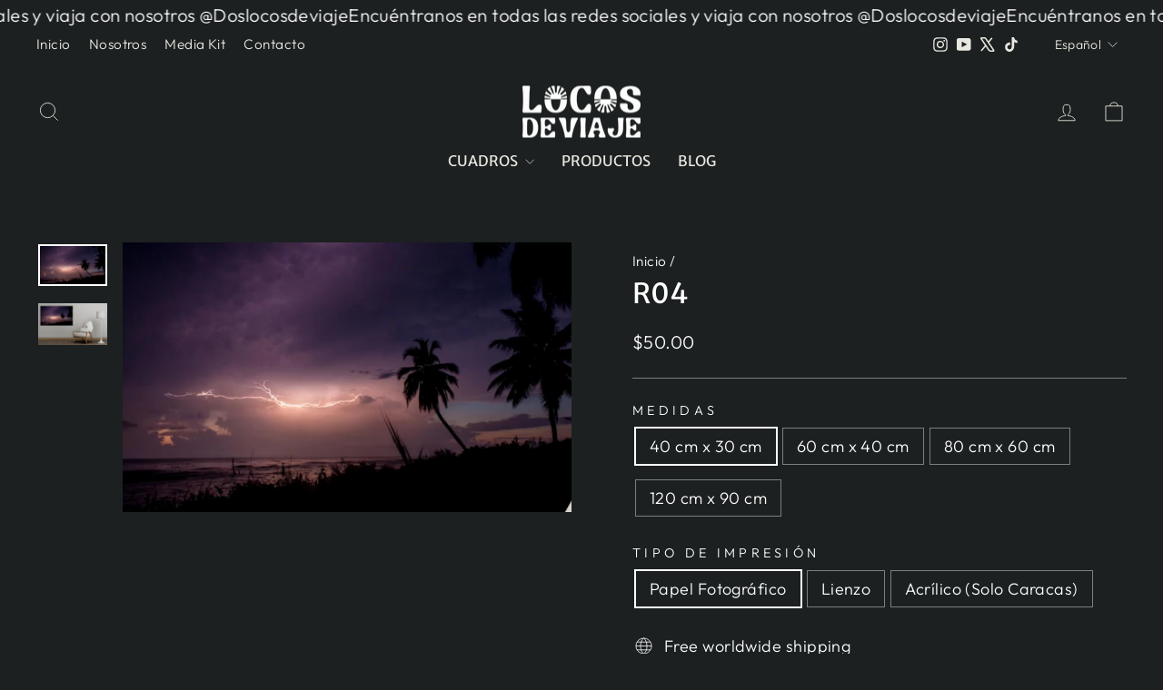

--- FILE ---
content_type: text/html; charset=utf-8
request_url: https://www.doslocosdeviaje.com/products/r04-1
body_size: 35153
content:
<!doctype html>
<html class="no-js" lang="es" dir="ltr">
<head>
  <meta charset="utf-8">
  <meta http-equiv="X-UA-Compatible" content="IE=edge,chrome=1">
  <meta name="viewport" content="width=device-width,initial-scale=1">
  <meta name="theme-color" content="#7e7e7e">
  <link rel="canonical" href="https://www.doslocosdeviaje.com/products/r04-1">
  <link rel="preconnect" href="https://cdn.shopify.com" crossorigin>
  <link rel="preconnect" href="https://fonts.shopifycdn.com" crossorigin>
  <link rel="dns-prefetch" href="https://productreviews.shopifycdn.com">
  <link rel="dns-prefetch" href="https://ajax.googleapis.com">
  <link rel="dns-prefetch" href="https://maps.googleapis.com">
  <link rel="dns-prefetch" href="https://maps.gstatic.com"><title>R04
&ndash; 2 Locos Store
</title>
<meta name="description" content="Decidimos captar los paisajes más hermosos de Venezuela para llenar esos espacios de tu hogar u oficina con recuerdos y emociones. Envíos incluidos en Venezuela y TODO el mundo. Las imágenes se envían enrolladas en un tubo. Hacemos montajes en Photoshop GRATIS para que visualices cómo se verá el cuadro montado en la pa"><meta property="og:site_name" content="2 Locos Store">
  <meta property="og:url" content="https://www.doslocosdeviaje.com/products/r04-1">
  <meta property="og:title" content="R04">
  <meta property="og:type" content="product">
  <meta property="og:description" content="Decidimos captar los paisajes más hermosos de Venezuela para llenar esos espacios de tu hogar u oficina con recuerdos y emociones. Envíos incluidos en Venezuela y TODO el mundo. Las imágenes se envían enrolladas en un tubo. Hacemos montajes en Photoshop GRATIS para que visualices cómo se verá el cuadro montado en la pa"><meta property="og:image" content="http://www.doslocosdeviaje.com/cdn/shop/products/R04-i.jpg?v=1622168802">
    <meta property="og:image:secure_url" content="https://www.doslocosdeviaje.com/cdn/shop/products/R04-i.jpg?v=1622168802">
    <meta property="og:image:width" content="1000">
    <meta property="og:image:height" content="600"><meta name="twitter:site" content="@doslocosdeviaje">
  <meta name="twitter:card" content="summary_large_image">
  <meta name="twitter:title" content="R04">
  <meta name="twitter:description" content="Decidimos captar los paisajes más hermosos de Venezuela para llenar esos espacios de tu hogar u oficina con recuerdos y emociones. Envíos incluidos en Venezuela y TODO el mundo. Las imágenes se envían enrolladas en un tubo. Hacemos montajes en Photoshop GRATIS para que visualices cómo se verá el cuadro montado en la pa">
<style data-shopify>@font-face {
  font-family: "Merriweather Sans";
  font-weight: 400;
  font-style: normal;
  font-display: swap;
  src: url("//www.doslocosdeviaje.com/cdn/fonts/merriweather_sans/merriweathersans_n4.e8e76a1153621bf13c455f7c4cac15f9e7a555b4.woff2") format("woff2"),
       url("//www.doslocosdeviaje.com/cdn/fonts/merriweather_sans/merriweathersans_n4.0832d7fb8eff5d83b883571b5fd79bbe1a28a988.woff") format("woff");
}

  @font-face {
  font-family: Outfit;
  font-weight: 300;
  font-style: normal;
  font-display: swap;
  src: url("//www.doslocosdeviaje.com/cdn/fonts/outfit/outfit_n3.8c97ae4c4fac7c2ea467a6dc784857f4de7e0e37.woff2") format("woff2"),
       url("//www.doslocosdeviaje.com/cdn/fonts/outfit/outfit_n3.b50a189ccde91f9bceee88f207c18c09f0b62a7b.woff") format("woff");
}


  @font-face {
  font-family: Outfit;
  font-weight: 600;
  font-style: normal;
  font-display: swap;
  src: url("//www.doslocosdeviaje.com/cdn/fonts/outfit/outfit_n6.dfcbaa80187851df2e8384061616a8eaa1702fdc.woff2") format("woff2"),
       url("//www.doslocosdeviaje.com/cdn/fonts/outfit/outfit_n6.88384e9fc3e36038624caccb938f24ea8008a91d.woff") format("woff");
}

  
  
</style><link href="//www.doslocosdeviaje.com/cdn/shop/t/4/assets/theme.css?v=100430712945652567251744064850" rel="stylesheet" type="text/css" media="all" />
<style data-shopify>:root {
    --typeHeaderPrimary: "Merriweather Sans";
    --typeHeaderFallback: sans-serif;
    --typeHeaderSize: 36px;
    --typeHeaderWeight: 400;
    --typeHeaderLineHeight: 1;
    --typeHeaderSpacing: 0.0em;

    --typeBasePrimary:Outfit;
    --typeBaseFallback:sans-serif;
    --typeBaseSize: 18px;
    --typeBaseWeight: 300;
    --typeBaseSpacing: 0.025em;
    --typeBaseLineHeight: 1.4;
    --typeBaselineHeightMinus01: 1.3;

    --typeCollectionTitle: 20px;

    --iconWeight: 2px;
    --iconLinecaps: miter;

    
        --buttonRadius: 3px;
    

    --colorGridOverlayOpacity: 0.04;
    }

    .placeholder-content {
    background-image: linear-gradient(100deg, #1c2020 40%, #151818 63%, #1c2020 79%);
    }</style><script>
    document.documentElement.className = document.documentElement.className.replace('no-js', 'js');

    window.theme = window.theme || {};
    theme.routes = {
      home: "/",
      cart: "/cart.js",
      cartPage: "/cart",
      cartAdd: "/cart/add.js",
      cartChange: "/cart/change.js",
      search: "/search",
      predictiveSearch: "/search/suggest"
    };
    theme.strings = {
      soldOut: "Agotado",
      unavailable: "No disponible",
      inStockLabel: "En stock",
      oneStockLabel: "[count] en stock",
      otherStockLabel: "[count] en stock",
      willNotShipUntil: "Será enviado después [date]",
      willBeInStockAfter: "Estará disponible después [date]",
      waitingForStock: "Pedido pendiente, envío pronto",
      savePrice: "Guardar [saved_amount]",
      cartEmpty: "Su carrito actualmente está vacío.",
      cartTermsConfirmation: "Debe aceptar los términos y condiciones de venta para pagar",
      searchCollections: "Colecciones",
      searchPages: "Páginas",
      searchArticles: "Artículos",
      productFrom: "De ",
      maxQuantity: "Solo puedes tener [quantity] de [title] en tu carrito."
    };
    theme.settings = {
      cartType: "drawer",
      isCustomerTemplate: false,
      moneyFormat: "${{amount}}",
      saveType: "dollar",
      productImageSize: "natural",
      productImageCover: true,
      predictiveSearch: true,
      predictiveSearchType: null,
      predictiveSearchVendor: false,
      predictiveSearchPrice: false,
      quickView: true,
      themeName: 'Impulse',
      themeVersion: "7.5.1"
    };
  </script>

  <script>window.performance && window.performance.mark && window.performance.mark('shopify.content_for_header.start');</script><meta name="facebook-domain-verification" content="cyqgkbl8r8o1dg3z7zi0fyukowpit0">
<meta id="shopify-digital-wallet" name="shopify-digital-wallet" content="/52980285631/digital_wallets/dialog">
<link rel="alternate" hreflang="x-default" href="https://www.doslocosdeviaje.com/products/r04-1">
<link rel="alternate" hreflang="es" href="https://www.doslocosdeviaje.com/products/r04-1">
<link rel="alternate" hreflang="en" href="https://www.doslocosdeviaje.com/en/products/r04-1">
<link rel="alternate" type="application/json+oembed" href="https://www.doslocosdeviaje.com/products/r04-1.oembed">
<script async="async" src="/checkouts/internal/preloads.js?locale=es-US"></script>
<script id="shopify-features" type="application/json">{"accessToken":"a81ddee39c99d84461443448b2ced193","betas":["rich-media-storefront-analytics"],"domain":"www.doslocosdeviaje.com","predictiveSearch":true,"shopId":52980285631,"locale":"es"}</script>
<script>var Shopify = Shopify || {};
Shopify.shop = "2-locos-store.myshopify.com";
Shopify.locale = "es";
Shopify.currency = {"active":"USD","rate":"1.0"};
Shopify.country = "US";
Shopify.theme = {"name":"Updated of Impulse","id":138186490047,"schema_name":"Impulse","schema_version":"7.5.1","theme_store_id":857,"role":"main"};
Shopify.theme.handle = "null";
Shopify.theme.style = {"id":null,"handle":null};
Shopify.cdnHost = "www.doslocosdeviaje.com/cdn";
Shopify.routes = Shopify.routes || {};
Shopify.routes.root = "/";</script>
<script type="module">!function(o){(o.Shopify=o.Shopify||{}).modules=!0}(window);</script>
<script>!function(o){function n(){var o=[];function n(){o.push(Array.prototype.slice.apply(arguments))}return n.q=o,n}var t=o.Shopify=o.Shopify||{};t.loadFeatures=n(),t.autoloadFeatures=n()}(window);</script>
<script id="shop-js-analytics" type="application/json">{"pageType":"product"}</script>
<script defer="defer" async type="module" src="//www.doslocosdeviaje.com/cdn/shopifycloud/shop-js/modules/v2/client.init-shop-cart-sync_2Gr3Q33f.es.esm.js"></script>
<script defer="defer" async type="module" src="//www.doslocosdeviaje.com/cdn/shopifycloud/shop-js/modules/v2/chunk.common_noJfOIa7.esm.js"></script>
<script defer="defer" async type="module" src="//www.doslocosdeviaje.com/cdn/shopifycloud/shop-js/modules/v2/chunk.modal_Deo2FJQo.esm.js"></script>
<script type="module">
  await import("//www.doslocosdeviaje.com/cdn/shopifycloud/shop-js/modules/v2/client.init-shop-cart-sync_2Gr3Q33f.es.esm.js");
await import("//www.doslocosdeviaje.com/cdn/shopifycloud/shop-js/modules/v2/chunk.common_noJfOIa7.esm.js");
await import("//www.doslocosdeviaje.com/cdn/shopifycloud/shop-js/modules/v2/chunk.modal_Deo2FJQo.esm.js");

  window.Shopify.SignInWithShop?.initShopCartSync?.({"fedCMEnabled":true,"windoidEnabled":true});

</script>
<script>(function() {
  var isLoaded = false;
  function asyncLoad() {
    if (isLoaded) return;
    isLoaded = true;
    var urls = ["https:\/\/cdn.shopify.com\/s\/files\/1\/0683\/1371\/0892\/files\/splmn-shopify-prod-August-31.min.js?v=1693985059\u0026shop=2-locos-store.myshopify.com"];
    for (var i = 0; i < urls.length; i++) {
      var s = document.createElement('script');
      s.type = 'text/javascript';
      s.async = true;
      s.src = urls[i];
      var x = document.getElementsByTagName('script')[0];
      x.parentNode.insertBefore(s, x);
    }
  };
  if(window.attachEvent) {
    window.attachEvent('onload', asyncLoad);
  } else {
    window.addEventListener('load', asyncLoad, false);
  }
})();</script>
<script id="__st">var __st={"a":52980285631,"offset":-18000,"reqid":"224584c3-1802-4b11-a6ad-c72de2401361-1769483755","pageurl":"www.doslocosdeviaje.com\/products\/r04-1","u":"5732ab54d1f9","p":"product","rtyp":"product","rid":6636848087231};</script>
<script>window.ShopifyPaypalV4VisibilityTracking = true;</script>
<script id="form-persister">!function(){'use strict';const t='contact',e='new_comment',n=[[t,t],['blogs',e],['comments',e],[t,'customer']],o='password',r='form_key',c=['recaptcha-v3-token','g-recaptcha-response','h-captcha-response',o],s=()=>{try{return window.sessionStorage}catch{return}},i='__shopify_v',u=t=>t.elements[r],a=function(){const t=[...n].map((([t,e])=>`form[action*='/${t}']:not([data-nocaptcha='true']) input[name='form_type'][value='${e}']`)).join(',');var e;return e=t,()=>e?[...document.querySelectorAll(e)].map((t=>t.form)):[]}();function m(t){const e=u(t);a().includes(t)&&(!e||!e.value)&&function(t){try{if(!s())return;!function(t){const e=s();if(!e)return;const n=u(t);if(!n)return;const o=n.value;o&&e.removeItem(o)}(t);const e=Array.from(Array(32),(()=>Math.random().toString(36)[2])).join('');!function(t,e){u(t)||t.append(Object.assign(document.createElement('input'),{type:'hidden',name:r})),t.elements[r].value=e}(t,e),function(t,e){const n=s();if(!n)return;const r=[...t.querySelectorAll(`input[type='${o}']`)].map((({name:t})=>t)),u=[...c,...r],a={};for(const[o,c]of new FormData(t).entries())u.includes(o)||(a[o]=c);n.setItem(e,JSON.stringify({[i]:1,action:t.action,data:a}))}(t,e)}catch(e){console.error('failed to persist form',e)}}(t)}const f=t=>{if('true'===t.dataset.persistBound)return;const e=function(t,e){const n=function(t){return'function'==typeof t.submit?t.submit:HTMLFormElement.prototype.submit}(t).bind(t);return function(){let t;return()=>{t||(t=!0,(()=>{try{e(),n()}catch(t){(t=>{console.error('form submit failed',t)})(t)}})(),setTimeout((()=>t=!1),250))}}()}(t,(()=>{m(t)}));!function(t,e){if('function'==typeof t.submit&&'function'==typeof e)try{t.submit=e}catch{}}(t,e),t.addEventListener('submit',(t=>{t.preventDefault(),e()})),t.dataset.persistBound='true'};!function(){function t(t){const e=(t=>{const e=t.target;return e instanceof HTMLFormElement?e:e&&e.form})(t);e&&m(e)}document.addEventListener('submit',t),document.addEventListener('DOMContentLoaded',(()=>{const e=a();for(const t of e)f(t);var n;n=document.body,new window.MutationObserver((t=>{for(const e of t)if('childList'===e.type&&e.addedNodes.length)for(const t of e.addedNodes)1===t.nodeType&&'FORM'===t.tagName&&a().includes(t)&&f(t)})).observe(n,{childList:!0,subtree:!0,attributes:!1}),document.removeEventListener('submit',t)}))}()}();</script>
<script integrity="sha256-4kQ18oKyAcykRKYeNunJcIwy7WH5gtpwJnB7kiuLZ1E=" data-source-attribution="shopify.loadfeatures" defer="defer" src="//www.doslocosdeviaje.com/cdn/shopifycloud/storefront/assets/storefront/load_feature-a0a9edcb.js" crossorigin="anonymous"></script>
<script data-source-attribution="shopify.dynamic_checkout.dynamic.init">var Shopify=Shopify||{};Shopify.PaymentButton=Shopify.PaymentButton||{isStorefrontPortableWallets:!0,init:function(){window.Shopify.PaymentButton.init=function(){};var t=document.createElement("script");t.src="https://www.doslocosdeviaje.com/cdn/shopifycloud/portable-wallets/latest/portable-wallets.es.js",t.type="module",document.head.appendChild(t)}};
</script>
<script data-source-attribution="shopify.dynamic_checkout.buyer_consent">
  function portableWalletsHideBuyerConsent(e){var t=document.getElementById("shopify-buyer-consent"),n=document.getElementById("shopify-subscription-policy-button");t&&n&&(t.classList.add("hidden"),t.setAttribute("aria-hidden","true"),n.removeEventListener("click",e))}function portableWalletsShowBuyerConsent(e){var t=document.getElementById("shopify-buyer-consent"),n=document.getElementById("shopify-subscription-policy-button");t&&n&&(t.classList.remove("hidden"),t.removeAttribute("aria-hidden"),n.addEventListener("click",e))}window.Shopify?.PaymentButton&&(window.Shopify.PaymentButton.hideBuyerConsent=portableWalletsHideBuyerConsent,window.Shopify.PaymentButton.showBuyerConsent=portableWalletsShowBuyerConsent);
</script>
<script>
  function portableWalletsCleanup(e){e&&e.src&&console.error("Failed to load portable wallets script "+e.src);var t=document.querySelectorAll("shopify-accelerated-checkout .shopify-payment-button__skeleton, shopify-accelerated-checkout-cart .wallet-cart-button__skeleton"),e=document.getElementById("shopify-buyer-consent");for(let e=0;e<t.length;e++)t[e].remove();e&&e.remove()}function portableWalletsNotLoadedAsModule(e){e instanceof ErrorEvent&&"string"==typeof e.message&&e.message.includes("import.meta")&&"string"==typeof e.filename&&e.filename.includes("portable-wallets")&&(window.removeEventListener("error",portableWalletsNotLoadedAsModule),window.Shopify.PaymentButton.failedToLoad=e,"loading"===document.readyState?document.addEventListener("DOMContentLoaded",window.Shopify.PaymentButton.init):window.Shopify.PaymentButton.init())}window.addEventListener("error",portableWalletsNotLoadedAsModule);
</script>

<script type="module" src="https://www.doslocosdeviaje.com/cdn/shopifycloud/portable-wallets/latest/portable-wallets.es.js" onError="portableWalletsCleanup(this)" crossorigin="anonymous"></script>
<script nomodule>
  document.addEventListener("DOMContentLoaded", portableWalletsCleanup);
</script>

<link id="shopify-accelerated-checkout-styles" rel="stylesheet" media="screen" href="https://www.doslocosdeviaje.com/cdn/shopifycloud/portable-wallets/latest/accelerated-checkout-backwards-compat.css" crossorigin="anonymous">
<style id="shopify-accelerated-checkout-cart">
        #shopify-buyer-consent {
  margin-top: 1em;
  display: inline-block;
  width: 100%;
}

#shopify-buyer-consent.hidden {
  display: none;
}

#shopify-subscription-policy-button {
  background: none;
  border: none;
  padding: 0;
  text-decoration: underline;
  font-size: inherit;
  cursor: pointer;
}

#shopify-subscription-policy-button::before {
  box-shadow: none;
}

      </style>

<script>window.performance && window.performance.mark && window.performance.mark('shopify.content_for_header.end');</script>

  <script src="//www.doslocosdeviaje.com/cdn/shop/t/4/assets/vendor-scripts-v11.js" defer="defer"></script><script src="//www.doslocosdeviaje.com/cdn/shop/t/4/assets/theme.js?v=136904160527539270741723842562" defer="defer"></script>
<link href="https://monorail-edge.shopifysvc.com" rel="dns-prefetch">
<script>(function(){if ("sendBeacon" in navigator && "performance" in window) {try {var session_token_from_headers = performance.getEntriesByType('navigation')[0].serverTiming.find(x => x.name == '_s').description;} catch {var session_token_from_headers = undefined;}var session_cookie_matches = document.cookie.match(/_shopify_s=([^;]*)/);var session_token_from_cookie = session_cookie_matches && session_cookie_matches.length === 2 ? session_cookie_matches[1] : "";var session_token = session_token_from_headers || session_token_from_cookie || "";function handle_abandonment_event(e) {var entries = performance.getEntries().filter(function(entry) {return /monorail-edge.shopifysvc.com/.test(entry.name);});if (!window.abandonment_tracked && entries.length === 0) {window.abandonment_tracked = true;var currentMs = Date.now();var navigation_start = performance.timing.navigationStart;var payload = {shop_id: 52980285631,url: window.location.href,navigation_start,duration: currentMs - navigation_start,session_token,page_type: "product"};window.navigator.sendBeacon("https://monorail-edge.shopifysvc.com/v1/produce", JSON.stringify({schema_id: "online_store_buyer_site_abandonment/1.1",payload: payload,metadata: {event_created_at_ms: currentMs,event_sent_at_ms: currentMs}}));}}window.addEventListener('pagehide', handle_abandonment_event);}}());</script>
<script id="web-pixels-manager-setup">(function e(e,d,r,n,o){if(void 0===o&&(o={}),!Boolean(null===(a=null===(i=window.Shopify)||void 0===i?void 0:i.analytics)||void 0===a?void 0:a.replayQueue)){var i,a;window.Shopify=window.Shopify||{};var t=window.Shopify;t.analytics=t.analytics||{};var s=t.analytics;s.replayQueue=[],s.publish=function(e,d,r){return s.replayQueue.push([e,d,r]),!0};try{self.performance.mark("wpm:start")}catch(e){}var l=function(){var e={modern:/Edge?\/(1{2}[4-9]|1[2-9]\d|[2-9]\d{2}|\d{4,})\.\d+(\.\d+|)|Firefox\/(1{2}[4-9]|1[2-9]\d|[2-9]\d{2}|\d{4,})\.\d+(\.\d+|)|Chrom(ium|e)\/(9{2}|\d{3,})\.\d+(\.\d+|)|(Maci|X1{2}).+ Version\/(15\.\d+|(1[6-9]|[2-9]\d|\d{3,})\.\d+)([,.]\d+|)( \(\w+\)|)( Mobile\/\w+|) Safari\/|Chrome.+OPR\/(9{2}|\d{3,})\.\d+\.\d+|(CPU[ +]OS|iPhone[ +]OS|CPU[ +]iPhone|CPU IPhone OS|CPU iPad OS)[ +]+(15[._]\d+|(1[6-9]|[2-9]\d|\d{3,})[._]\d+)([._]\d+|)|Android:?[ /-](13[3-9]|1[4-9]\d|[2-9]\d{2}|\d{4,})(\.\d+|)(\.\d+|)|Android.+Firefox\/(13[5-9]|1[4-9]\d|[2-9]\d{2}|\d{4,})\.\d+(\.\d+|)|Android.+Chrom(ium|e)\/(13[3-9]|1[4-9]\d|[2-9]\d{2}|\d{4,})\.\d+(\.\d+|)|SamsungBrowser\/([2-9]\d|\d{3,})\.\d+/,legacy:/Edge?\/(1[6-9]|[2-9]\d|\d{3,})\.\d+(\.\d+|)|Firefox\/(5[4-9]|[6-9]\d|\d{3,})\.\d+(\.\d+|)|Chrom(ium|e)\/(5[1-9]|[6-9]\d|\d{3,})\.\d+(\.\d+|)([\d.]+$|.*Safari\/(?![\d.]+ Edge\/[\d.]+$))|(Maci|X1{2}).+ Version\/(10\.\d+|(1[1-9]|[2-9]\d|\d{3,})\.\d+)([,.]\d+|)( \(\w+\)|)( Mobile\/\w+|) Safari\/|Chrome.+OPR\/(3[89]|[4-9]\d|\d{3,})\.\d+\.\d+|(CPU[ +]OS|iPhone[ +]OS|CPU[ +]iPhone|CPU IPhone OS|CPU iPad OS)[ +]+(10[._]\d+|(1[1-9]|[2-9]\d|\d{3,})[._]\d+)([._]\d+|)|Android:?[ /-](13[3-9]|1[4-9]\d|[2-9]\d{2}|\d{4,})(\.\d+|)(\.\d+|)|Mobile Safari.+OPR\/([89]\d|\d{3,})\.\d+\.\d+|Android.+Firefox\/(13[5-9]|1[4-9]\d|[2-9]\d{2}|\d{4,})\.\d+(\.\d+|)|Android.+Chrom(ium|e)\/(13[3-9]|1[4-9]\d|[2-9]\d{2}|\d{4,})\.\d+(\.\d+|)|Android.+(UC? ?Browser|UCWEB|U3)[ /]?(15\.([5-9]|\d{2,})|(1[6-9]|[2-9]\d|\d{3,})\.\d+)\.\d+|SamsungBrowser\/(5\.\d+|([6-9]|\d{2,})\.\d+)|Android.+MQ{2}Browser\/(14(\.(9|\d{2,})|)|(1[5-9]|[2-9]\d|\d{3,})(\.\d+|))(\.\d+|)|K[Aa][Ii]OS\/(3\.\d+|([4-9]|\d{2,})\.\d+)(\.\d+|)/},d=e.modern,r=e.legacy,n=navigator.userAgent;return n.match(d)?"modern":n.match(r)?"legacy":"unknown"}(),u="modern"===l?"modern":"legacy",c=(null!=n?n:{modern:"",legacy:""})[u],f=function(e){return[e.baseUrl,"/wpm","/b",e.hashVersion,"modern"===e.buildTarget?"m":"l",".js"].join("")}({baseUrl:d,hashVersion:r,buildTarget:u}),m=function(e){var d=e.version,r=e.bundleTarget,n=e.surface,o=e.pageUrl,i=e.monorailEndpoint;return{emit:function(e){var a=e.status,t=e.errorMsg,s=(new Date).getTime(),l=JSON.stringify({metadata:{event_sent_at_ms:s},events:[{schema_id:"web_pixels_manager_load/3.1",payload:{version:d,bundle_target:r,page_url:o,status:a,surface:n,error_msg:t},metadata:{event_created_at_ms:s}}]});if(!i)return console&&console.warn&&console.warn("[Web Pixels Manager] No Monorail endpoint provided, skipping logging."),!1;try{return self.navigator.sendBeacon.bind(self.navigator)(i,l)}catch(e){}var u=new XMLHttpRequest;try{return u.open("POST",i,!0),u.setRequestHeader("Content-Type","text/plain"),u.send(l),!0}catch(e){return console&&console.warn&&console.warn("[Web Pixels Manager] Got an unhandled error while logging to Monorail."),!1}}}}({version:r,bundleTarget:l,surface:e.surface,pageUrl:self.location.href,monorailEndpoint:e.monorailEndpoint});try{o.browserTarget=l,function(e){var d=e.src,r=e.async,n=void 0===r||r,o=e.onload,i=e.onerror,a=e.sri,t=e.scriptDataAttributes,s=void 0===t?{}:t,l=document.createElement("script"),u=document.querySelector("head"),c=document.querySelector("body");if(l.async=n,l.src=d,a&&(l.integrity=a,l.crossOrigin="anonymous"),s)for(var f in s)if(Object.prototype.hasOwnProperty.call(s,f))try{l.dataset[f]=s[f]}catch(e){}if(o&&l.addEventListener("load",o),i&&l.addEventListener("error",i),u)u.appendChild(l);else{if(!c)throw new Error("Did not find a head or body element to append the script");c.appendChild(l)}}({src:f,async:!0,onload:function(){if(!function(){var e,d;return Boolean(null===(d=null===(e=window.Shopify)||void 0===e?void 0:e.analytics)||void 0===d?void 0:d.initialized)}()){var d=window.webPixelsManager.init(e)||void 0;if(d){var r=window.Shopify.analytics;r.replayQueue.forEach((function(e){var r=e[0],n=e[1],o=e[2];d.publishCustomEvent(r,n,o)})),r.replayQueue=[],r.publish=d.publishCustomEvent,r.visitor=d.visitor,r.initialized=!0}}},onerror:function(){return m.emit({status:"failed",errorMsg:"".concat(f," has failed to load")})},sri:function(e){var d=/^sha384-[A-Za-z0-9+/=]+$/;return"string"==typeof e&&d.test(e)}(c)?c:"",scriptDataAttributes:o}),m.emit({status:"loading"})}catch(e){m.emit({status:"failed",errorMsg:(null==e?void 0:e.message)||"Unknown error"})}}})({shopId: 52980285631,storefrontBaseUrl: "https://www.doslocosdeviaje.com",extensionsBaseUrl: "https://extensions.shopifycdn.com/cdn/shopifycloud/web-pixels-manager",monorailEndpoint: "https://monorail-edge.shopifysvc.com/unstable/produce_batch",surface: "storefront-renderer",enabledBetaFlags: ["2dca8a86"],webPixelsConfigList: [{"id":"516030655","configuration":"{\"config\":\"{\\\"pixel_id\\\":\\\"G-FBGM13S1NE\\\",\\\"gtag_events\\\":[{\\\"type\\\":\\\"purchase\\\",\\\"action_label\\\":\\\"G-FBGM13S1NE\\\"},{\\\"type\\\":\\\"page_view\\\",\\\"action_label\\\":\\\"G-FBGM13S1NE\\\"},{\\\"type\\\":\\\"view_item\\\",\\\"action_label\\\":\\\"G-FBGM13S1NE\\\"},{\\\"type\\\":\\\"search\\\",\\\"action_label\\\":\\\"G-FBGM13S1NE\\\"},{\\\"type\\\":\\\"add_to_cart\\\",\\\"action_label\\\":\\\"G-FBGM13S1NE\\\"},{\\\"type\\\":\\\"begin_checkout\\\",\\\"action_label\\\":\\\"G-FBGM13S1NE\\\"},{\\\"type\\\":\\\"add_payment_info\\\",\\\"action_label\\\":\\\"G-FBGM13S1NE\\\"}],\\\"enable_monitoring_mode\\\":false}\"}","eventPayloadVersion":"v1","runtimeContext":"OPEN","scriptVersion":"b2a88bafab3e21179ed38636efcd8a93","type":"APP","apiClientId":1780363,"privacyPurposes":[],"dataSharingAdjustments":{"protectedCustomerApprovalScopes":["read_customer_address","read_customer_email","read_customer_name","read_customer_personal_data","read_customer_phone"]}},{"id":"265191615","configuration":"{\"pixel_id\":\"470280805142067\",\"pixel_type\":\"facebook_pixel\",\"metaapp_system_user_token\":\"-\"}","eventPayloadVersion":"v1","runtimeContext":"OPEN","scriptVersion":"ca16bc87fe92b6042fbaa3acc2fbdaa6","type":"APP","apiClientId":2329312,"privacyPurposes":["ANALYTICS","MARKETING","SALE_OF_DATA"],"dataSharingAdjustments":{"protectedCustomerApprovalScopes":["read_customer_address","read_customer_email","read_customer_name","read_customer_personal_data","read_customer_phone"]}},{"id":"shopify-app-pixel","configuration":"{}","eventPayloadVersion":"v1","runtimeContext":"STRICT","scriptVersion":"0450","apiClientId":"shopify-pixel","type":"APP","privacyPurposes":["ANALYTICS","MARKETING"]},{"id":"shopify-custom-pixel","eventPayloadVersion":"v1","runtimeContext":"LAX","scriptVersion":"0450","apiClientId":"shopify-pixel","type":"CUSTOM","privacyPurposes":["ANALYTICS","MARKETING"]}],isMerchantRequest: false,initData: {"shop":{"name":"2 Locos Store","paymentSettings":{"currencyCode":"USD"},"myshopifyDomain":"2-locos-store.myshopify.com","countryCode":"US","storefrontUrl":"https:\/\/www.doslocosdeviaje.com"},"customer":null,"cart":null,"checkout":null,"productVariants":[{"price":{"amount":50.0,"currencyCode":"USD"},"product":{"title":"R04","vendor":"2 Locos Store","id":"6636848087231","untranslatedTitle":"R04","url":"\/products\/r04-1","type":"Cuadro"},"id":"39623303889087","image":{"src":"\/\/www.doslocosdeviaje.com\/cdn\/shop\/products\/R04-i.jpg?v=1622168802"},"sku":null,"title":"40 cm x 30 cm \/ Papel Fotográfico","untranslatedTitle":"40 cm x 30 cm \/ Papel Fotográfico"},{"price":{"amount":200.0,"currencyCode":"USD"},"product":{"title":"R04","vendor":"2 Locos Store","id":"6636848087231","untranslatedTitle":"R04","url":"\/products\/r04-1","type":"Cuadro"},"id":"39623303921855","image":{"src":"\/\/www.doslocosdeviaje.com\/cdn\/shop\/products\/R04-i.jpg?v=1622168802"},"sku":null,"title":"40 cm x 30 cm \/ Lienzo","untranslatedTitle":"40 cm x 30 cm \/ Lienzo"},{"price":{"amount":180.0,"currencyCode":"USD"},"product":{"title":"R04","vendor":"2 Locos Store","id":"6636848087231","untranslatedTitle":"R04","url":"\/products\/r04-1","type":"Cuadro"},"id":"39623303954623","image":{"src":"\/\/www.doslocosdeviaje.com\/cdn\/shop\/products\/R04-i.jpg?v=1622168802"},"sku":null,"title":"40 cm x 30 cm \/ Acrílico (Solo Caracas)","untranslatedTitle":"40 cm x 30 cm \/ Acrílico (Solo Caracas)"},{"price":{"amount":100.0,"currencyCode":"USD"},"product":{"title":"R04","vendor":"2 Locos Store","id":"6636848087231","untranslatedTitle":"R04","url":"\/products\/r04-1","type":"Cuadro"},"id":"39623303987391","image":{"src":"\/\/www.doslocosdeviaje.com\/cdn\/shop\/products\/R04-i.jpg?v=1622168802"},"sku":null,"title":"60 cm x 40 cm \/ Papel Fotográfico","untranslatedTitle":"60 cm x 40 cm \/ Papel Fotográfico"},{"price":{"amount":300.0,"currencyCode":"USD"},"product":{"title":"R04","vendor":"2 Locos Store","id":"6636848087231","untranslatedTitle":"R04","url":"\/products\/r04-1","type":"Cuadro"},"id":"39623304020159","image":{"src":"\/\/www.doslocosdeviaje.com\/cdn\/shop\/products\/R04-i.jpg?v=1622168802"},"sku":null,"title":"60 cm x 40 cm \/ Lienzo","untranslatedTitle":"60 cm x 40 cm \/ Lienzo"},{"price":{"amount":300.0,"currencyCode":"USD"},"product":{"title":"R04","vendor":"2 Locos Store","id":"6636848087231","untranslatedTitle":"R04","url":"\/products\/r04-1","type":"Cuadro"},"id":"39623304052927","image":{"src":"\/\/www.doslocosdeviaje.com\/cdn\/shop\/products\/R04-i.jpg?v=1622168802"},"sku":null,"title":"60 cm x 40 cm \/ Acrílico (Solo Caracas)","untranslatedTitle":"60 cm x 40 cm \/ Acrílico (Solo Caracas)"},{"price":{"amount":150.0,"currencyCode":"USD"},"product":{"title":"R04","vendor":"2 Locos Store","id":"6636848087231","untranslatedTitle":"R04","url":"\/products\/r04-1","type":"Cuadro"},"id":"39623304085695","image":{"src":"\/\/www.doslocosdeviaje.com\/cdn\/shop\/products\/R04-i.jpg?v=1622168802"},"sku":null,"title":"80 cm x 60 cm \/ Papel Fotográfico","untranslatedTitle":"80 cm x 60 cm \/ Papel Fotográfico"},{"price":{"amount":450.0,"currencyCode":"USD"},"product":{"title":"R04","vendor":"2 Locos Store","id":"6636848087231","untranslatedTitle":"R04","url":"\/products\/r04-1","type":"Cuadro"},"id":"39623304118463","image":{"src":"\/\/www.doslocosdeviaje.com\/cdn\/shop\/products\/R04-i.jpg?v=1622168802"},"sku":null,"title":"80 cm x 60 cm \/ Lienzo","untranslatedTitle":"80 cm x 60 cm \/ Lienzo"},{"price":{"amount":600.0,"currencyCode":"USD"},"product":{"title":"R04","vendor":"2 Locos Store","id":"6636848087231","untranslatedTitle":"R04","url":"\/products\/r04-1","type":"Cuadro"},"id":"39623304151231","image":{"src":"\/\/www.doslocosdeviaje.com\/cdn\/shop\/products\/R04-i.jpg?v=1622168802"},"sku":null,"title":"80 cm x 60 cm \/ Acrílico (Solo Caracas)","untranslatedTitle":"80 cm x 60 cm \/ Acrílico (Solo Caracas)"},{"price":{"amount":350.0,"currencyCode":"USD"},"product":{"title":"R04","vendor":"2 Locos Store","id":"6636848087231","untranslatedTitle":"R04","url":"\/products\/r04-1","type":"Cuadro"},"id":"39623304183999","image":{"src":"\/\/www.doslocosdeviaje.com\/cdn\/shop\/products\/R04-i.jpg?v=1622168802"},"sku":null,"title":"120 cm x 90 cm \/ Papel Fotográfico","untranslatedTitle":"120 cm x 90 cm \/ Papel Fotográfico"},{"price":{"amount":650.0,"currencyCode":"USD"},"product":{"title":"R04","vendor":"2 Locos Store","id":"6636848087231","untranslatedTitle":"R04","url":"\/products\/r04-1","type":"Cuadro"},"id":"39623304216767","image":{"src":"\/\/www.doslocosdeviaje.com\/cdn\/shop\/products\/R04-i.jpg?v=1622168802"},"sku":null,"title":"120 cm x 90 cm \/ Lienzo","untranslatedTitle":"120 cm x 90 cm \/ Lienzo"},{"price":{"amount":950.0,"currencyCode":"USD"},"product":{"title":"R04","vendor":"2 Locos Store","id":"6636848087231","untranslatedTitle":"R04","url":"\/products\/r04-1","type":"Cuadro"},"id":"39623304249535","image":{"src":"\/\/www.doslocosdeviaje.com\/cdn\/shop\/products\/R04-i.jpg?v=1622168802"},"sku":null,"title":"120 cm x 90 cm \/ Acrílico (Solo Caracas)","untranslatedTitle":"120 cm x 90 cm \/ Acrílico (Solo Caracas)"}],"purchasingCompany":null},},"https://www.doslocosdeviaje.com/cdn","fcfee988w5aeb613cpc8e4bc33m6693e112",{"modern":"","legacy":""},{"shopId":"52980285631","storefrontBaseUrl":"https:\/\/www.doslocosdeviaje.com","extensionBaseUrl":"https:\/\/extensions.shopifycdn.com\/cdn\/shopifycloud\/web-pixels-manager","surface":"storefront-renderer","enabledBetaFlags":"[\"2dca8a86\"]","isMerchantRequest":"false","hashVersion":"fcfee988w5aeb613cpc8e4bc33m6693e112","publish":"custom","events":"[[\"page_viewed\",{}],[\"product_viewed\",{\"productVariant\":{\"price\":{\"amount\":50.0,\"currencyCode\":\"USD\"},\"product\":{\"title\":\"R04\",\"vendor\":\"2 Locos Store\",\"id\":\"6636848087231\",\"untranslatedTitle\":\"R04\",\"url\":\"\/products\/r04-1\",\"type\":\"Cuadro\"},\"id\":\"39623303889087\",\"image\":{\"src\":\"\/\/www.doslocosdeviaje.com\/cdn\/shop\/products\/R04-i.jpg?v=1622168802\"},\"sku\":null,\"title\":\"40 cm x 30 cm \/ Papel Fotográfico\",\"untranslatedTitle\":\"40 cm x 30 cm \/ Papel Fotográfico\"}}]]"});</script><script>
  window.ShopifyAnalytics = window.ShopifyAnalytics || {};
  window.ShopifyAnalytics.meta = window.ShopifyAnalytics.meta || {};
  window.ShopifyAnalytics.meta.currency = 'USD';
  var meta = {"product":{"id":6636848087231,"gid":"gid:\/\/shopify\/Product\/6636848087231","vendor":"2 Locos Store","type":"Cuadro","handle":"r04-1","variants":[{"id":39623303889087,"price":5000,"name":"R04 - 40 cm x 30 cm \/ Papel Fotográfico","public_title":"40 cm x 30 cm \/ Papel Fotográfico","sku":null},{"id":39623303921855,"price":20000,"name":"R04 - 40 cm x 30 cm \/ Lienzo","public_title":"40 cm x 30 cm \/ Lienzo","sku":null},{"id":39623303954623,"price":18000,"name":"R04 - 40 cm x 30 cm \/ Acrílico (Solo Caracas)","public_title":"40 cm x 30 cm \/ Acrílico (Solo Caracas)","sku":null},{"id":39623303987391,"price":10000,"name":"R04 - 60 cm x 40 cm \/ Papel Fotográfico","public_title":"60 cm x 40 cm \/ Papel Fotográfico","sku":null},{"id":39623304020159,"price":30000,"name":"R04 - 60 cm x 40 cm \/ Lienzo","public_title":"60 cm x 40 cm \/ Lienzo","sku":null},{"id":39623304052927,"price":30000,"name":"R04 - 60 cm x 40 cm \/ Acrílico (Solo Caracas)","public_title":"60 cm x 40 cm \/ Acrílico (Solo Caracas)","sku":null},{"id":39623304085695,"price":15000,"name":"R04 - 80 cm x 60 cm \/ Papel Fotográfico","public_title":"80 cm x 60 cm \/ Papel Fotográfico","sku":null},{"id":39623304118463,"price":45000,"name":"R04 - 80 cm x 60 cm \/ Lienzo","public_title":"80 cm x 60 cm \/ Lienzo","sku":null},{"id":39623304151231,"price":60000,"name":"R04 - 80 cm x 60 cm \/ Acrílico (Solo Caracas)","public_title":"80 cm x 60 cm \/ Acrílico (Solo Caracas)","sku":null},{"id":39623304183999,"price":35000,"name":"R04 - 120 cm x 90 cm \/ Papel Fotográfico","public_title":"120 cm x 90 cm \/ Papel Fotográfico","sku":null},{"id":39623304216767,"price":65000,"name":"R04 - 120 cm x 90 cm \/ Lienzo","public_title":"120 cm x 90 cm \/ Lienzo","sku":null},{"id":39623304249535,"price":95000,"name":"R04 - 120 cm x 90 cm \/ Acrílico (Solo Caracas)","public_title":"120 cm x 90 cm \/ Acrílico (Solo Caracas)","sku":null}],"remote":false},"page":{"pageType":"product","resourceType":"product","resourceId":6636848087231,"requestId":"224584c3-1802-4b11-a6ad-c72de2401361-1769483755"}};
  for (var attr in meta) {
    window.ShopifyAnalytics.meta[attr] = meta[attr];
  }
</script>
<script class="analytics">
  (function () {
    var customDocumentWrite = function(content) {
      var jquery = null;

      if (window.jQuery) {
        jquery = window.jQuery;
      } else if (window.Checkout && window.Checkout.$) {
        jquery = window.Checkout.$;
      }

      if (jquery) {
        jquery('body').append(content);
      }
    };

    var hasLoggedConversion = function(token) {
      if (token) {
        return document.cookie.indexOf('loggedConversion=' + token) !== -1;
      }
      return false;
    }

    var setCookieIfConversion = function(token) {
      if (token) {
        var twoMonthsFromNow = new Date(Date.now());
        twoMonthsFromNow.setMonth(twoMonthsFromNow.getMonth() + 2);

        document.cookie = 'loggedConversion=' + token + '; expires=' + twoMonthsFromNow;
      }
    }

    var trekkie = window.ShopifyAnalytics.lib = window.trekkie = window.trekkie || [];
    if (trekkie.integrations) {
      return;
    }
    trekkie.methods = [
      'identify',
      'page',
      'ready',
      'track',
      'trackForm',
      'trackLink'
    ];
    trekkie.factory = function(method) {
      return function() {
        var args = Array.prototype.slice.call(arguments);
        args.unshift(method);
        trekkie.push(args);
        return trekkie;
      };
    };
    for (var i = 0; i < trekkie.methods.length; i++) {
      var key = trekkie.methods[i];
      trekkie[key] = trekkie.factory(key);
    }
    trekkie.load = function(config) {
      trekkie.config = config || {};
      trekkie.config.initialDocumentCookie = document.cookie;
      var first = document.getElementsByTagName('script')[0];
      var script = document.createElement('script');
      script.type = 'text/javascript';
      script.onerror = function(e) {
        var scriptFallback = document.createElement('script');
        scriptFallback.type = 'text/javascript';
        scriptFallback.onerror = function(error) {
                var Monorail = {
      produce: function produce(monorailDomain, schemaId, payload) {
        var currentMs = new Date().getTime();
        var event = {
          schema_id: schemaId,
          payload: payload,
          metadata: {
            event_created_at_ms: currentMs,
            event_sent_at_ms: currentMs
          }
        };
        return Monorail.sendRequest("https://" + monorailDomain + "/v1/produce", JSON.stringify(event));
      },
      sendRequest: function sendRequest(endpointUrl, payload) {
        // Try the sendBeacon API
        if (window && window.navigator && typeof window.navigator.sendBeacon === 'function' && typeof window.Blob === 'function' && !Monorail.isIos12()) {
          var blobData = new window.Blob([payload], {
            type: 'text/plain'
          });

          if (window.navigator.sendBeacon(endpointUrl, blobData)) {
            return true;
          } // sendBeacon was not successful

        } // XHR beacon

        var xhr = new XMLHttpRequest();

        try {
          xhr.open('POST', endpointUrl);
          xhr.setRequestHeader('Content-Type', 'text/plain');
          xhr.send(payload);
        } catch (e) {
          console.log(e);
        }

        return false;
      },
      isIos12: function isIos12() {
        return window.navigator.userAgent.lastIndexOf('iPhone; CPU iPhone OS 12_') !== -1 || window.navigator.userAgent.lastIndexOf('iPad; CPU OS 12_') !== -1;
      }
    };
    Monorail.produce('monorail-edge.shopifysvc.com',
      'trekkie_storefront_load_errors/1.1',
      {shop_id: 52980285631,
      theme_id: 138186490047,
      app_name: "storefront",
      context_url: window.location.href,
      source_url: "//www.doslocosdeviaje.com/cdn/s/trekkie.storefront.a804e9514e4efded663580eddd6991fcc12b5451.min.js"});

        };
        scriptFallback.async = true;
        scriptFallback.src = '//www.doslocosdeviaje.com/cdn/s/trekkie.storefront.a804e9514e4efded663580eddd6991fcc12b5451.min.js';
        first.parentNode.insertBefore(scriptFallback, first);
      };
      script.async = true;
      script.src = '//www.doslocosdeviaje.com/cdn/s/trekkie.storefront.a804e9514e4efded663580eddd6991fcc12b5451.min.js';
      first.parentNode.insertBefore(script, first);
    };
    trekkie.load(
      {"Trekkie":{"appName":"storefront","development":false,"defaultAttributes":{"shopId":52980285631,"isMerchantRequest":null,"themeId":138186490047,"themeCityHash":"6405037982999137135","contentLanguage":"es","currency":"USD","eventMetadataId":"74b6a5d5-739c-4782-8e55-495422453c17"},"isServerSideCookieWritingEnabled":true,"monorailRegion":"shop_domain","enabledBetaFlags":["65f19447"]},"Session Attribution":{},"S2S":{"facebookCapiEnabled":true,"source":"trekkie-storefront-renderer","apiClientId":580111}}
    );

    var loaded = false;
    trekkie.ready(function() {
      if (loaded) return;
      loaded = true;

      window.ShopifyAnalytics.lib = window.trekkie;

      var originalDocumentWrite = document.write;
      document.write = customDocumentWrite;
      try { window.ShopifyAnalytics.merchantGoogleAnalytics.call(this); } catch(error) {};
      document.write = originalDocumentWrite;

      window.ShopifyAnalytics.lib.page(null,{"pageType":"product","resourceType":"product","resourceId":6636848087231,"requestId":"224584c3-1802-4b11-a6ad-c72de2401361-1769483755","shopifyEmitted":true});

      var match = window.location.pathname.match(/checkouts\/(.+)\/(thank_you|post_purchase)/)
      var token = match? match[1]: undefined;
      if (!hasLoggedConversion(token)) {
        setCookieIfConversion(token);
        window.ShopifyAnalytics.lib.track("Viewed Product",{"currency":"USD","variantId":39623303889087,"productId":6636848087231,"productGid":"gid:\/\/shopify\/Product\/6636848087231","name":"R04 - 40 cm x 30 cm \/ Papel Fotográfico","price":"50.00","sku":null,"brand":"2 Locos Store","variant":"40 cm x 30 cm \/ Papel Fotográfico","category":"Cuadro","nonInteraction":true,"remote":false},undefined,undefined,{"shopifyEmitted":true});
      window.ShopifyAnalytics.lib.track("monorail:\/\/trekkie_storefront_viewed_product\/1.1",{"currency":"USD","variantId":39623303889087,"productId":6636848087231,"productGid":"gid:\/\/shopify\/Product\/6636848087231","name":"R04 - 40 cm x 30 cm \/ Papel Fotográfico","price":"50.00","sku":null,"brand":"2 Locos Store","variant":"40 cm x 30 cm \/ Papel Fotográfico","category":"Cuadro","nonInteraction":true,"remote":false,"referer":"https:\/\/www.doslocosdeviaje.com\/products\/r04-1"});
      }
    });


        var eventsListenerScript = document.createElement('script');
        eventsListenerScript.async = true;
        eventsListenerScript.src = "//www.doslocosdeviaje.com/cdn/shopifycloud/storefront/assets/shop_events_listener-3da45d37.js";
        document.getElementsByTagName('head')[0].appendChild(eventsListenerScript);

})();</script>
<script
  defer
  src="https://www.doslocosdeviaje.com/cdn/shopifycloud/perf-kit/shopify-perf-kit-3.0.4.min.js"
  data-application="storefront-renderer"
  data-shop-id="52980285631"
  data-render-region="gcp-us-east1"
  data-page-type="product"
  data-theme-instance-id="138186490047"
  data-theme-name="Impulse"
  data-theme-version="7.5.1"
  data-monorail-region="shop_domain"
  data-resource-timing-sampling-rate="10"
  data-shs="true"
  data-shs-beacon="true"
  data-shs-export-with-fetch="true"
  data-shs-logs-sample-rate="1"
  data-shs-beacon-endpoint="https://www.doslocosdeviaje.com/api/collect"
></script>
</head>

<body class="template-product" data-center-text="true" data-button_style="round-slight" data-type_header_capitalize="true" data-type_headers_align_text="true" data-type_product_capitalize="true" data-swatch_style="round" >

  <a class="in-page-link visually-hidden skip-link" href="#MainContent">Ir directamente al contenido</a>

  <div id="PageContainer" class="page-container">
    <div class="transition-body"><!-- BEGIN sections: header-group -->
<div id="shopify-section-sections--17279930073279__scrolling_text_HNyzNA" class="shopify-section shopify-section-group-header-group index-section--flush"><style data-shopify>
  .scrolling-text--sections--17279930073279__scrolling_text_HNyzNA {
    --move-speed: 300s;
  }

  .scrolling-text--sections--17279930073279__scrolling_text_HNyzNA span {
    font-size: 20px;
  }

  
</style>


<div class="scrolling-text scrolling-text--sections--17279930073279__scrolling_text_HNyzNA">
  <div class="scrolling-text__inner scrolling-text__inner--left" aria-hidden="true" tabindex="0" style="gap: 40px;">
    
      <span>Encuéntranos en todas las redes sociales y viaja con nosotros @Doslocosdeviaje</span>
    
      <span>Encuéntranos en todas las redes sociales y viaja con nosotros @Doslocosdeviaje</span>
    
      <span>Encuéntranos en todas las redes sociales y viaja con nosotros @Doslocosdeviaje</span>
    
      <span>Encuéntranos en todas las redes sociales y viaja con nosotros @Doslocosdeviaje</span>
    
      <span>Encuéntranos en todas las redes sociales y viaja con nosotros @Doslocosdeviaje</span>
    
      <span>Encuéntranos en todas las redes sociales y viaja con nosotros @Doslocosdeviaje</span>
    
      <span>Encuéntranos en todas las redes sociales y viaja con nosotros @Doslocosdeviaje</span>
    
      <span>Encuéntranos en todas las redes sociales y viaja con nosotros @Doslocosdeviaje</span>
    
      <span>Encuéntranos en todas las redes sociales y viaja con nosotros @Doslocosdeviaje</span>
    
      <span>Encuéntranos en todas las redes sociales y viaja con nosotros @Doslocosdeviaje</span>
    
      <span>Encuéntranos en todas las redes sociales y viaja con nosotros @Doslocosdeviaje</span>
    
      <span>Encuéntranos en todas las redes sociales y viaja con nosotros @Doslocosdeviaje</span>
    
      <span>Encuéntranos en todas las redes sociales y viaja con nosotros @Doslocosdeviaje</span>
    
      <span>Encuéntranos en todas las redes sociales y viaja con nosotros @Doslocosdeviaje</span>
    
      <span>Encuéntranos en todas las redes sociales y viaja con nosotros @Doslocosdeviaje</span>
    
      <span>Encuéntranos en todas las redes sociales y viaja con nosotros @Doslocosdeviaje</span>
    
      <span>Encuéntranos en todas las redes sociales y viaja con nosotros @Doslocosdeviaje</span>
    
      <span>Encuéntranos en todas las redes sociales y viaja con nosotros @Doslocosdeviaje</span>
    
      <span>Encuéntranos en todas las redes sociales y viaja con nosotros @Doslocosdeviaje</span>
    
      <span>Encuéntranos en todas las redes sociales y viaja con nosotros @Doslocosdeviaje</span>
    
      <span>Encuéntranos en todas las redes sociales y viaja con nosotros @Doslocosdeviaje</span>
    
      <span>Encuéntranos en todas las redes sociales y viaja con nosotros @Doslocosdeviaje</span>
    
      <span>Encuéntranos en todas las redes sociales y viaja con nosotros @Doslocosdeviaje</span>
    
      <span>Encuéntranos en todas las redes sociales y viaja con nosotros @Doslocosdeviaje</span>
    
      <span>Encuéntranos en todas las redes sociales y viaja con nosotros @Doslocosdeviaje</span>
    
      <span>Encuéntranos en todas las redes sociales y viaja con nosotros @Doslocosdeviaje</span>
    
      <span>Encuéntranos en todas las redes sociales y viaja con nosotros @Doslocosdeviaje</span>
    
      <span>Encuéntranos en todas las redes sociales y viaja con nosotros @Doslocosdeviaje</span>
    
      <span>Encuéntranos en todas las redes sociales y viaja con nosotros @Doslocosdeviaje</span>
    
      <span>Encuéntranos en todas las redes sociales y viaja con nosotros @Doslocosdeviaje</span>
    
      <span>Encuéntranos en todas las redes sociales y viaja con nosotros @Doslocosdeviaje</span>
    
      <span>Encuéntranos en todas las redes sociales y viaja con nosotros @Doslocosdeviaje</span>
    
      <span>Encuéntranos en todas las redes sociales y viaja con nosotros @Doslocosdeviaje</span>
    
      <span>Encuéntranos en todas las redes sociales y viaja con nosotros @Doslocosdeviaje</span>
    
      <span>Encuéntranos en todas las redes sociales y viaja con nosotros @Doslocosdeviaje</span>
    
  </div>
</div>





</div><div id="shopify-section-sections--17279930073279__header" class="shopify-section shopify-section-group-header-group">

<div id="NavDrawer" class="drawer drawer--left">
  <div class="drawer__contents">
    <div class="drawer__fixed-header">
      <div class="drawer__header appear-animation appear-delay-1">
        <div class="h2 drawer__title"></div>
        <div class="drawer__close">
          <button type="button" class="drawer__close-button js-drawer-close">
            <svg aria-hidden="true" focusable="false" role="presentation" class="icon icon-close" viewBox="0 0 64 64"><title>icon-X</title><path d="m19 17.61 27.12 27.13m0-27.12L19 44.74"/></svg>
            <span class="icon__fallback-text">Cerrar menú</span>
          </button>
        </div>
      </div>
    </div>
    <div class="drawer__scrollable">
      <ul class="mobile-nav mobile-nav--heading-style" role="navigation" aria-label="Primary"><li class="mobile-nav__item appear-animation appear-delay-2"><div class="mobile-nav__has-sublist"><a href="/pages/cuadros"
                    class="mobile-nav__link mobile-nav__link--top-level"
                    id="Label-pages-cuadros1"
                    >
                    Cuadros
                  </a>
                  <div class="mobile-nav__toggle">
                    <button type="button"
                      aria-controls="Linklist-pages-cuadros1"
                      aria-labelledby="Label-pages-cuadros1"
                      class="collapsible-trigger collapsible--auto-height"><span class="collapsible-trigger__icon collapsible-trigger__icon--open" role="presentation">
  <svg aria-hidden="true" focusable="false" role="presentation" class="icon icon--wide icon-chevron-down" viewBox="0 0 28 16"><path d="m1.57 1.59 12.76 12.77L27.1 1.59" stroke-width="2" stroke="#000" fill="none"/></svg>
</span>
</button>
                  </div></div><div id="Linklist-pages-cuadros1"
                class="mobile-nav__sublist collapsible-content collapsible-content--all"
                >
                <div class="collapsible-content__inner">
                  <ul class="mobile-nav__sublist"><li class="mobile-nav__item">
                        <div class="mobile-nav__child-item"><a href="/collections/caracas"
                              class="mobile-nav__link"
                              id="Sublabel-collections-caracas1"
                              >
                              Caracas
                            </a></div></li><li class="mobile-nav__item">
                        <div class="mobile-nav__child-item"><a href="/collections/canaima"
                              class="mobile-nav__link"
                              id="Sublabel-collections-canaima2"
                              >
                              Canaima
                            </a></div></li><li class="mobile-nav__item">
                        <div class="mobile-nav__child-item"><a href="/collections/falcon"
                              class="mobile-nav__link"
                              id="Sublabel-collections-falcon3"
                              >
                              Falcón
                            </a></div></li><li class="mobile-nav__item">
                        <div class="mobile-nav__child-item"><a href="/collections/los-roques"
                              class="mobile-nav__link"
                              id="Sublabel-collections-los-roques4"
                              >
                              Los Roques
                            </a></div></li><li class="mobile-nav__item">
                        <div class="mobile-nav__child-item"><a href="/collections/la-tortuga"
                              class="mobile-nav__link"
                              id="Sublabel-collections-la-tortuga5"
                              >
                              La Tortuga
                            </a></div></li><li class="mobile-nav__item">
                        <div class="mobile-nav__child-item"><a href="/collections/costas-de-aragua"
                              class="mobile-nav__link"
                              id="Sublabel-collections-costas-de-aragua6"
                              >
                              Costas de Aragua
                            </a></div></li><li class="mobile-nav__item">
                        <div class="mobile-nav__child-item"><a href="/collections/llanos"
                              class="mobile-nav__link"
                              id="Sublabel-collections-llanos7"
                              >
                              Llanos
                            </a></div></li><li class="mobile-nav__item">
                        <div class="mobile-nav__child-item"><a href="/collections/gran-sabana"
                              class="mobile-nav__link"
                              id="Sublabel-collections-gran-sabana8"
                              >
                              Gran Sabana
                            </a></div></li><li class="mobile-nav__item">
                        <div class="mobile-nav__child-item"><a href="/collections/margarita"
                              class="mobile-nav__link"
                              id="Sublabel-collections-margarita9"
                              >
                              Margarita
                            </a></div></li><li class="mobile-nav__item">
                        <div class="mobile-nav__child-item"><a href="/collections/costas-de-miranda"
                              class="mobile-nav__link"
                              id="Sublabel-collections-costas-de-miranda10"
                              >
                              Costas de Miranda
                            </a></div></li><li class="mobile-nav__item">
                        <div class="mobile-nav__child-item"><a href="/collections/catatumbo"
                              class="mobile-nav__link"
                              id="Sublabel-collections-catatumbo11"
                              >
                              Catatumbo
                            </a></div></li><li class="mobile-nav__item">
                        <div class="mobile-nav__child-item"><a href="/collections/delta-del-orinoco"
                              class="mobile-nav__link"
                              id="Sublabel-collections-delta-del-orinoco12"
                              >
                              Delta del Orinoco
                            </a></div></li><li class="mobile-nav__item">
                        <div class="mobile-nav__child-item"><a href="/collections/sucre"
                              class="mobile-nav__link"
                              id="Sublabel-collections-sucre13"
                              >
                              Sucre
                            </a></div></li><li class="mobile-nav__item">
                        <div class="mobile-nav__child-item"><a href="/collections/kukenan-y-roraima"
                              class="mobile-nav__link"
                              id="Sublabel-collections-kukenan-y-roraima14"
                              >
                              Kukenan y Roraima
                            </a></div></li></ul>
                </div>
              </div></li><li class="mobile-nav__item appear-animation appear-delay-3"><a href="/pages/accesorios" class="mobile-nav__link mobile-nav__link--top-level">Productos </a></li><li class="mobile-nav__item appear-animation appear-delay-4"><a href="/blogs/blog" class="mobile-nav__link mobile-nav__link--top-level">Blog</a></li><li class="mobile-nav__item mobile-nav__item--secondary">
            <div class="grid"><div class="grid__item one-half appear-animation appear-delay-5 medium-up--hide">
                    <a href="/" class="mobile-nav__link">Inicio</a>
                  </div><div class="grid__item one-half appear-animation appear-delay-6 medium-up--hide">
                    <a href="/pages/nosotros" class="mobile-nav__link">Nosotros</a>
                  </div><div class="grid__item one-half appear-animation appear-delay-7 medium-up--hide">
                    <a href="https://cdn.shopify.com/s/files/1/0529/8028/5631/files/MediaKitEspanol.pdf?v=1650546483" class="mobile-nav__link">Media Kit</a>
                  </div><div class="grid__item one-half appear-animation appear-delay-8 medium-up--hide">
                    <a href="/pages/contacto" class="mobile-nav__link">Contacto</a>
                  </div><div class="grid__item one-half appear-animation appear-delay-9">
                  <a href="/account" class="mobile-nav__link">Ingresar
</a>
                </div></div>
          </li></ul><ul class="mobile-nav__social appear-animation appear-delay-10"><li class="mobile-nav__social-item">
            <a target="_blank" rel="noopener" href="https://www.instagram.com/doslocosdeviaje/" title="2 Locos Store en Instagram">
              <svg aria-hidden="true" focusable="false" role="presentation" class="icon icon-instagram" viewBox="0 0 32 32"><title>instagram</title><path fill="#444" d="M16 3.094c4.206 0 4.7.019 6.363.094 1.538.069 2.369.325 2.925.544.738.287 1.262.625 1.813 1.175s.894 1.075 1.175 1.813c.212.556.475 1.387.544 2.925.075 1.662.094 2.156.094 6.363s-.019 4.7-.094 6.363c-.069 1.538-.325 2.369-.544 2.925-.288.738-.625 1.262-1.175 1.813s-1.075.894-1.813 1.175c-.556.212-1.387.475-2.925.544-1.663.075-2.156.094-6.363.094s-4.7-.019-6.363-.094c-1.537-.069-2.369-.325-2.925-.544-.737-.288-1.263-.625-1.813-1.175s-.894-1.075-1.175-1.813c-.212-.556-.475-1.387-.544-2.925-.075-1.663-.094-2.156-.094-6.363s.019-4.7.094-6.363c.069-1.537.325-2.369.544-2.925.287-.737.625-1.263 1.175-1.813s1.075-.894 1.813-1.175c.556-.212 1.388-.475 2.925-.544 1.662-.081 2.156-.094 6.363-.094zm0-2.838c-4.275 0-4.813.019-6.494.094-1.675.075-2.819.344-3.819.731-1.037.4-1.913.944-2.788 1.819S1.486 4.656 1.08 5.688c-.387 1-.656 2.144-.731 3.825-.075 1.675-.094 2.213-.094 6.488s.019 4.813.094 6.494c.075 1.675.344 2.819.731 3.825.4 1.038.944 1.913 1.819 2.788s1.756 1.413 2.788 1.819c1 .387 2.144.656 3.825.731s2.213.094 6.494.094 4.813-.019 6.494-.094c1.675-.075 2.819-.344 3.825-.731 1.038-.4 1.913-.944 2.788-1.819s1.413-1.756 1.819-2.788c.387-1 .656-2.144.731-3.825s.094-2.212.094-6.494-.019-4.813-.094-6.494c-.075-1.675-.344-2.819-.731-3.825-.4-1.038-.944-1.913-1.819-2.788s-1.756-1.413-2.788-1.819c-1-.387-2.144-.656-3.825-.731C20.812.275 20.275.256 16 .256z"/><path fill="#444" d="M16 7.912a8.088 8.088 0 0 0 0 16.175c4.463 0 8.087-3.625 8.087-8.088s-3.625-8.088-8.088-8.088zm0 13.338a5.25 5.25 0 1 1 0-10.5 5.25 5.25 0 1 1 0 10.5zM26.294 7.594a1.887 1.887 0 1 1-3.774.002 1.887 1.887 0 0 1 3.774-.003z"/></svg>
              <span class="icon__fallback-text">Instagram</span>
            </a>
          </li><li class="mobile-nav__social-item">
            <a target="_blank" rel="noopener" href="https://www.youtube.com/c/DosLocosDeViaje/videos" title="2 Locos Store en YouTube">
              <svg aria-hidden="true" focusable="false" role="presentation" class="icon icon-youtube" viewBox="0 0 21 20"><path fill="#444" d="M-.196 15.803q0 1.23.812 2.092t1.977.861h14.946q1.165 0 1.977-.861t.812-2.092V3.909q0-1.23-.82-2.116T17.539.907H2.593q-1.148 0-1.969.886t-.82 2.116v11.894zm7.465-2.149V6.058q0-.115.066-.18.049-.016.082-.016l.082.016 7.153 3.806q.066.066.066.164 0 .066-.066.131l-7.153 3.806q-.033.033-.066.033-.066 0-.098-.033-.066-.066-.066-.131z"/></svg>
              <span class="icon__fallback-text">YouTube</span>
            </a>
          </li><li class="mobile-nav__social-item">
            <a target="_blank" rel="noopener" href="https://twitter.com/doslocosdeviaje" title="2 Locos Store en X">
              <svg aria-hidden="true" focusable="false" role="presentation" class="icon icon-twitter" viewBox="0 0 20 20"><path d="M11.095 5.514c.1-.167.158-.3.249-.409A986.714 986.714 0 0 1 14.67 1.11c.43-.514.876-.614 1.35-.327.53.32.609.932.166 1.485-.477.598-.978 1.178-1.467 1.766-.772.927-1.538 1.862-2.322 2.78-.184.216-.21.358-.038.609 2.158 3.157 4.304 6.323 6.448 9.49.18.266.345.55.463.845.435 1.093-.138 2.07-1.319 2.157-1.61.118-3.226.142-4.829-.11-.95-.15-1.607-.758-2.13-1.513-1.15-1.66-2.28-3.334-3.42-5.002-.071-.105-.155-.203-.289-.377-.086.124-.14.214-.207.295a4455.405 4455.405 0 0 1-4.44 5.31 3.698 3.698 0 0 1-.387.42c-.351.308-.85.304-1.217.008-.353-.286-.466-.811-.194-1.194.352-.495.75-.96 1.139-1.43 1.328-1.6 2.66-3.2 4-4.79.184-.219.16-.371.011-.59a1936.237 1936.237 0 0 1-5.324-7.87c-.205-.304-.4-.63-.533-.97C-.27 1.092.28.095 1.357.045c1.514-.07 3.037-.046 4.553.008 1.13.04 1.915.732 2.532 1.62.791 1.14 1.57 2.287 2.354 3.43.066.096.136.19.297.414l.002-.003Zm-8.888-3.6c.098.168.16.293.237.407 3.38 4.967 6.762 9.933 10.14 14.903.331.487.757.792 1.357.804 1.004.017 2.008.028 3.011.037.065 0 .13-.039.24-.076-.113-.184-.205-.345-.309-.5-2.271-3.352-4.54-6.706-6.816-10.054-1.101-1.62-2.224-3.227-3.324-4.847-.337-.495-.8-.693-1.37-.702-.897-.011-1.793-.02-2.69-.024-.138 0-.276.029-.473.05l-.003.002Z"/></svg>
              <span class="icon__fallback-text">X</span>
            </a>
          </li><li class="mobile-nav__social-item">
            <a target="_blank" rel="noopener" href="https://www.tiktok.com/@doslocosdeviaje" title="2 Locos Store en TickTok">
              <svg aria-hidden="true" focusable="false" role="presentation" class="icon icon-tiktok" viewBox="0 0 2859 3333"><path d="M2081 0c55 473 319 755 778 785v532c-266 26-499-61-770-225v995c0 1264-1378 1659-1932 753-356-583-138-1606 1004-1647v561c-87 14-180 36-265 65-254 86-398 247-358 531 77 544 1075 705 992-358V1h551z"/></svg>
              <span class="icon__fallback-text">TikTok</span>
            </a>
          </li></ul>
    </div>
  </div>
</div>
<div id="CartDrawer" class="drawer drawer--right">
    <form id="CartDrawerForm" action="/cart" method="post" novalidate class="drawer__contents" data-location="cart-drawer">
      <div class="drawer__fixed-header">
        <div class="drawer__header appear-animation appear-delay-1">
          <div class="h2 drawer__title">Carrito de compra</div>
          <div class="drawer__close">
            <button type="button" class="drawer__close-button js-drawer-close">
              <svg aria-hidden="true" focusable="false" role="presentation" class="icon icon-close" viewBox="0 0 64 64"><title>icon-X</title><path d="m19 17.61 27.12 27.13m0-27.12L19 44.74"/></svg>
              <span class="icon__fallback-text">Cerrar carrito</span>
            </button>
          </div>
        </div>
      </div>

      <div class="drawer__inner">
        <div class="drawer__scrollable">
          <div data-products class="appear-animation appear-delay-2"></div>

          
        </div>

        <div class="drawer__footer appear-animation appear-delay-4">
          <div data-discounts>
            
          </div>

          <div class="cart__item-sub cart__item-row">
            <div class="ajaxcart__subtotal">Subtotal</div>
            <div data-subtotal>$0.00</div>
          </div>

          <div class="cart__item-row text-center">
            <small>
              Los códigos de descuento, los costes de envío y los impuestos se añaden durante el pago.<br />
            </small>
          </div>

          

          <div class="cart__checkout-wrapper">
            <button type="submit" name="checkout" data-terms-required="false" class="btn cart__checkout">
              Finalizar pedido
            </button>

            
          </div>
        </div>
      </div>

      <div class="drawer__cart-empty appear-animation appear-delay-2">
        <div class="drawer__scrollable">
          Su carrito actualmente está vacío.
        </div>
      </div>
    </form>
  </div><style>
  .site-nav__link,
  .site-nav__dropdown-link:not(.site-nav__dropdown-link--top-level) {
    font-size: 16px;
  }
  
    .site-nav__link, .mobile-nav__link--top-level {
      text-transform: uppercase;
      letter-spacing: 0.2em;
    }
    .mobile-nav__link--top-level {
      font-size: 1.1em;
    }
  

  

  
    .megamenu__collection-image {
      display: none;
    }
  
.site-header {
      box-shadow: 0 0 1px rgba(0,0,0,0.2);
    }

    .toolbar + .header-sticky-wrapper .site-header {
      border-top: 0;
    }</style>

<div data-section-id="sections--17279930073279__header" data-section-type="header"><div class="toolbar small--hide">
  <div class="page-width">
    <div class="toolbar__content"><div class="toolbar__item toolbar__item--menu">
          <ul class="inline-list toolbar__menu"><li>
              <a href="/">Inicio</a>
            </li><li>
              <a href="/pages/nosotros">Nosotros</a>
            </li><li>
              <a href="https://cdn.shopify.com/s/files/1/0529/8028/5631/files/MediaKitEspanol.pdf?v=1650546483">Media Kit</a>
            </li><li>
              <a href="/pages/contacto">Contacto</a>
            </li></ul>
        </div><div class="toolbar__item">
          <ul class="no-bullets social-icons inline-list toolbar__social"><li>
      <a target="_blank" rel="noopener" href="https://www.instagram.com/doslocosdeviaje/" title="2 Locos Store en Instagram">
        <svg aria-hidden="true" focusable="false" role="presentation" class="icon icon-instagram" viewBox="0 0 32 32"><title>instagram</title><path fill="#444" d="M16 3.094c4.206 0 4.7.019 6.363.094 1.538.069 2.369.325 2.925.544.738.287 1.262.625 1.813 1.175s.894 1.075 1.175 1.813c.212.556.475 1.387.544 2.925.075 1.662.094 2.156.094 6.363s-.019 4.7-.094 6.363c-.069 1.538-.325 2.369-.544 2.925-.288.738-.625 1.262-1.175 1.813s-1.075.894-1.813 1.175c-.556.212-1.387.475-2.925.544-1.663.075-2.156.094-6.363.094s-4.7-.019-6.363-.094c-1.537-.069-2.369-.325-2.925-.544-.737-.288-1.263-.625-1.813-1.175s-.894-1.075-1.175-1.813c-.212-.556-.475-1.387-.544-2.925-.075-1.663-.094-2.156-.094-6.363s.019-4.7.094-6.363c.069-1.537.325-2.369.544-2.925.287-.737.625-1.263 1.175-1.813s1.075-.894 1.813-1.175c.556-.212 1.388-.475 2.925-.544 1.662-.081 2.156-.094 6.363-.094zm0-2.838c-4.275 0-4.813.019-6.494.094-1.675.075-2.819.344-3.819.731-1.037.4-1.913.944-2.788 1.819S1.486 4.656 1.08 5.688c-.387 1-.656 2.144-.731 3.825-.075 1.675-.094 2.213-.094 6.488s.019 4.813.094 6.494c.075 1.675.344 2.819.731 3.825.4 1.038.944 1.913 1.819 2.788s1.756 1.413 2.788 1.819c1 .387 2.144.656 3.825.731s2.213.094 6.494.094 4.813-.019 6.494-.094c1.675-.075 2.819-.344 3.825-.731 1.038-.4 1.913-.944 2.788-1.819s1.413-1.756 1.819-2.788c.387-1 .656-2.144.731-3.825s.094-2.212.094-6.494-.019-4.813-.094-6.494c-.075-1.675-.344-2.819-.731-3.825-.4-1.038-.944-1.913-1.819-2.788s-1.756-1.413-2.788-1.819c-1-.387-2.144-.656-3.825-.731C20.812.275 20.275.256 16 .256z"/><path fill="#444" d="M16 7.912a8.088 8.088 0 0 0 0 16.175c4.463 0 8.087-3.625 8.087-8.088s-3.625-8.088-8.088-8.088zm0 13.338a5.25 5.25 0 1 1 0-10.5 5.25 5.25 0 1 1 0 10.5zM26.294 7.594a1.887 1.887 0 1 1-3.774.002 1.887 1.887 0 0 1 3.774-.003z"/></svg>
        <span class="icon__fallback-text">Instagram</span>
      </a>
    </li><li>
      <a target="_blank" rel="noopener" href="https://www.youtube.com/c/DosLocosDeViaje/videos" title="2 Locos Store en YouTube">
        <svg aria-hidden="true" focusable="false" role="presentation" class="icon icon-youtube" viewBox="0 0 21 20"><path fill="#444" d="M-.196 15.803q0 1.23.812 2.092t1.977.861h14.946q1.165 0 1.977-.861t.812-2.092V3.909q0-1.23-.82-2.116T17.539.907H2.593q-1.148 0-1.969.886t-.82 2.116v11.894zm7.465-2.149V6.058q0-.115.066-.18.049-.016.082-.016l.082.016 7.153 3.806q.066.066.066.164 0 .066-.066.131l-7.153 3.806q-.033.033-.066.033-.066 0-.098-.033-.066-.066-.066-.131z"/></svg>
        <span class="icon__fallback-text">YouTube</span>
      </a>
    </li><li>
      <a target="_blank" rel="noopener" href="https://twitter.com/doslocosdeviaje" title="2 Locos Store en X">
        <svg aria-hidden="true" focusable="false" role="presentation" class="icon icon-twitter" viewBox="0 0 20 20"><path d="M11.095 5.514c.1-.167.158-.3.249-.409A986.714 986.714 0 0 1 14.67 1.11c.43-.514.876-.614 1.35-.327.53.32.609.932.166 1.485-.477.598-.978 1.178-1.467 1.766-.772.927-1.538 1.862-2.322 2.78-.184.216-.21.358-.038.609 2.158 3.157 4.304 6.323 6.448 9.49.18.266.345.55.463.845.435 1.093-.138 2.07-1.319 2.157-1.61.118-3.226.142-4.829-.11-.95-.15-1.607-.758-2.13-1.513-1.15-1.66-2.28-3.334-3.42-5.002-.071-.105-.155-.203-.289-.377-.086.124-.14.214-.207.295a4455.405 4455.405 0 0 1-4.44 5.31 3.698 3.698 0 0 1-.387.42c-.351.308-.85.304-1.217.008-.353-.286-.466-.811-.194-1.194.352-.495.75-.96 1.139-1.43 1.328-1.6 2.66-3.2 4-4.79.184-.219.16-.371.011-.59a1936.237 1936.237 0 0 1-5.324-7.87c-.205-.304-.4-.63-.533-.97C-.27 1.092.28.095 1.357.045c1.514-.07 3.037-.046 4.553.008 1.13.04 1.915.732 2.532 1.62.791 1.14 1.57 2.287 2.354 3.43.066.096.136.19.297.414l.002-.003Zm-8.888-3.6c.098.168.16.293.237.407 3.38 4.967 6.762 9.933 10.14 14.903.331.487.757.792 1.357.804 1.004.017 2.008.028 3.011.037.065 0 .13-.039.24-.076-.113-.184-.205-.345-.309-.5-2.271-3.352-4.54-6.706-6.816-10.054-1.101-1.62-2.224-3.227-3.324-4.847-.337-.495-.8-.693-1.37-.702-.897-.011-1.793-.02-2.69-.024-.138 0-.276.029-.473.05l-.003.002Z"/></svg>
        <span class="icon__fallback-text">X</span>
      </a>
    </li><li>
      <a target="_blank" rel="noopener" href="https://www.tiktok.com/@doslocosdeviaje" title="2 Locos Store en TikTok">
        <svg aria-hidden="true" focusable="false" role="presentation" class="icon icon-tiktok" viewBox="0 0 2859 3333"><path d="M2081 0c55 473 319 755 778 785v532c-266 26-499-61-770-225v995c0 1264-1378 1659-1932 753-356-583-138-1606 1004-1647v561c-87 14-180 36-265 65-254 86-398 247-358 531 77 544 1075 705 992-358V1h551z"/></svg>
        <span class="icon__fallback-text">TikTok</span>
      </a>
    </li></ul>

        </div><div class="toolbar__item"><form method="post" action="/localization" id="localization_formtoolbar" accept-charset="UTF-8" class="multi-selectors" enctype="multipart/form-data" data-disclosure-form=""><input type="hidden" name="form_type" value="localization" /><input type="hidden" name="utf8" value="✓" /><input type="hidden" name="_method" value="put" /><input type="hidden" name="return_to" value="/products/r04-1" /><div class="multi-selectors__item">
      <h2 class="visually-hidden" id="LangHeading-toolbar">
        Idioma
      </h2>

      <div class="disclosure" data-disclosure-locale>
        <button type="button" class="faux-select disclosure__toggle" aria-expanded="false" aria-controls="LangList-toolbar" aria-describedby="LangHeading-toolbar" data-disclosure-toggle>
          <span class="disclosure-list__label">
            Español
          </span>
          <svg aria-hidden="true" focusable="false" role="presentation" class="icon icon--wide icon-chevron-down" viewBox="0 0 28 16"><path d="m1.57 1.59 12.76 12.77L27.1 1.59" stroke-width="2" stroke="#000" fill="none"/></svg>
        </button>
        <ul id="LangList-toolbar" class="disclosure-list disclosure-list--down disclosure-list--left" data-disclosure-list><li class="disclosure-list__item disclosure-list__item--current">
              <a class="disclosure-list__option" href="#" lang="es" aria-current="true" data-value="es" data-disclosure-option>
                <span class="disclosure-list__label">
                  Español
                </span>
              </a>
            </li><li class="disclosure-list__item">
              <a class="disclosure-list__option" href="#" lang="en" data-value="en" data-disclosure-option>
                <span class="disclosure-list__label">
                  English
                </span>
              </a>
            </li></ul>
        <input type="hidden" name="locale_code" id="LocaleSelector-toolbar" value="es" data-disclosure-input/>
      </div>
    </div></form></div></div>

  </div>
</div>
<div class="header-sticky-wrapper">
    <div id="HeaderWrapper" class="header-wrapper"><header
        id="SiteHeader"
        class="site-header site-header--heading-style"
        data-sticky="true"
        data-overlay="false">
        <div class="page-width">
          <div
            class="header-layout header-layout--center"
            data-logo-align="center"><div class="header-item header-item--left header-item--navigation"><div class="site-nav small--hide">
                      <a href="/search" class="site-nav__link site-nav__link--icon js-search-header">
                        <svg aria-hidden="true" focusable="false" role="presentation" class="icon icon-search" viewBox="0 0 64 64"><title>icon-search</title><path d="M47.16 28.58A18.58 18.58 0 1 1 28.58 10a18.58 18.58 0 0 1 18.58 18.58ZM54 54 41.94 42"/></svg>
                        <span class="icon__fallback-text">Buscar</span>
                      </a>
                    </div><div class="site-nav medium-up--hide">
                  <button
                    type="button"
                    class="site-nav__link site-nav__link--icon js-drawer-open-nav"
                    aria-controls="NavDrawer">
                    <svg aria-hidden="true" focusable="false" role="presentation" class="icon icon-hamburger" viewBox="0 0 64 64"><title>icon-hamburger</title><path d="M7 15h51M7 32h43M7 49h51"/></svg>
                    <span class="icon__fallback-text">Navegación</span>
                  </button>
                </div>
              </div><div class="header-item header-item--logo"><style data-shopify>.header-item--logo,
    .header-layout--left-center .header-item--logo,
    .header-layout--left-center .header-item--icons {
      -webkit-box-flex: 0 1 110px;
      -ms-flex: 0 1 110px;
      flex: 0 1 110px;
    }

    @media only screen and (min-width: 769px) {
      .header-item--logo,
      .header-layout--left-center .header-item--logo,
      .header-layout--left-center .header-item--icons {
        -webkit-box-flex: 0 0 130px;
        -ms-flex: 0 0 130px;
        flex: 0 0 130px;
      }
    }

    .site-header__logo a {
      width: 110px;
    }
    .is-light .site-header__logo .logo--inverted {
      width: 110px;
    }
    @media only screen and (min-width: 769px) {
      .site-header__logo a {
        width: 130px;
      }

      .is-light .site-header__logo .logo--inverted {
        width: 130px;
      }
    }</style><div class="h1 site-header__logo" itemscope itemtype="http://schema.org/Organization" >
      <a
        href="/"
        itemprop="url"
        class="site-header__logo-link logo--has-inverted"
        style="padding-top: 43.806952413094834%">

        





<image-element data-aos="image-fade-in" data-aos-offset="150">


  
<img src="//www.doslocosdeviaje.com/cdn/shop/files/Logotipo_blanco.png?v=1744061479&amp;width=260" alt="" srcset="//www.doslocosdeviaje.com/cdn/shop/files/Logotipo_blanco.png?v=1744061479&amp;width=130 130w, //www.doslocosdeviaje.com/cdn/shop/files/Logotipo_blanco.png?v=1744061479&amp;width=260 260w" width="130" height="56.94903813702328" loading="eager" class="small--hide image-element" sizes="130px" itemprop="logo">
  


</image-element>




<image-element data-aos="image-fade-in" data-aos-offset="150">


  
<img src="//www.doslocosdeviaje.com/cdn/shop/files/Logotipo_blanco.png?v=1744061479&amp;width=220" alt="" srcset="//www.doslocosdeviaje.com/cdn/shop/files/Logotipo_blanco.png?v=1744061479&amp;width=110 110w, //www.doslocosdeviaje.com/cdn/shop/files/Logotipo_blanco.png?v=1744061479&amp;width=220 220w" width="110" height="48.187647654404316" loading="eager" class="medium-up--hide image-element" sizes="110px">
  


</image-element>
</a><a
          href="/"
          itemprop="url"
          class="site-header__logo-link logo--inverted"
          style="padding-top: 43.806952413094834%">

          





<image-element data-aos="image-fade-in" data-aos-offset="150">


  
<img src="//www.doslocosdeviaje.com/cdn/shop/files/Logotipo_blanco.png?v=1744061479&amp;width=260" alt="" srcset="//www.doslocosdeviaje.com/cdn/shop/files/Logotipo_blanco.png?v=1744061479&amp;width=130 130w, //www.doslocosdeviaje.com/cdn/shop/files/Logotipo_blanco.png?v=1744061479&amp;width=260 260w" width="130" height="56.94903813702328" loading="eager" class="small--hide image-element" sizes="130px" itemprop="logo">
  


</image-element>




<image-element data-aos="image-fade-in" data-aos-offset="150">


  
<img src="//www.doslocosdeviaje.com/cdn/shop/files/Logotipo_blanco.png?v=1744061479&amp;width=220" alt="" srcset="//www.doslocosdeviaje.com/cdn/shop/files/Logotipo_blanco.png?v=1744061479&amp;width=110 110w, //www.doslocosdeviaje.com/cdn/shop/files/Logotipo_blanco.png?v=1744061479&amp;width=220 220w" width="110" height="48.187647654404316" loading="eager" class="medium-up--hide image-element" sizes="110px">
  


</image-element>
</a></div></div><div class="header-item header-item--icons"><div class="site-nav">
  <div class="site-nav__icons"><a class="site-nav__link site-nav__link--icon small--hide" href="/account">
        <svg aria-hidden="true" focusable="false" role="presentation" class="icon icon-user" viewBox="0 0 64 64"><title>account</title><path d="M35 39.84v-2.53c3.3-1.91 6-6.66 6-11.41 0-7.63 0-13.82-9-13.82s-9 6.19-9 13.82c0 4.75 2.7 9.51 6 11.41v2.53c-10.18.85-18 6-18 12.16h42c0-6.19-7.82-11.31-18-12.16Z"/></svg>
        <span class="icon__fallback-text">Ingresar
</span>
      </a><a href="/search" class="site-nav__link site-nav__link--icon js-search-header medium-up--hide">
        <svg aria-hidden="true" focusable="false" role="presentation" class="icon icon-search" viewBox="0 0 64 64"><title>icon-search</title><path d="M47.16 28.58A18.58 18.58 0 1 1 28.58 10a18.58 18.58 0 0 1 18.58 18.58ZM54 54 41.94 42"/></svg>
        <span class="icon__fallback-text">Buscar</span>
      </a><a href="/cart" class="site-nav__link site-nav__link--icon js-drawer-open-cart" aria-controls="CartDrawer" data-icon="bag-minimal">
      <span class="cart-link"><svg aria-hidden="true" focusable="false" role="presentation" class="icon icon-bag-minimal" viewBox="0 0 64 64"><title>icon-bag-minimal</title><path stroke="null" fill-opacity="null" stroke-opacity="null" fill="null" d="M11.375 17.863h41.25v36.75h-41.25z"/><path stroke="null" d="M22.25 18c0-7.105 4.35-9 9.75-9s9.75 1.895 9.75 9"/></svg><span class="icon__fallback-text">Carrito</span>
        <span class="cart-link__bubble"></span>
      </span>
    </a>
  </div>
</div>
</div>
          </div><div class="text-center"><ul
  class="site-nav site-navigation small--hide"
><li class="site-nav__item site-nav__expanded-item site-nav--has-dropdown">
      
        <details
          data-hover="true"
          id="site-nav-item--1"
          class="site-nav__details"
        >
          <summary
            data-link="/pages/cuadros"
            aria-expanded="false"
            aria-controls="site-nav-item--1"
            class="site-nav__link site-nav__link--underline site-nav__link--has-dropdown"
          >
            Cuadros <svg aria-hidden="true" focusable="false" role="presentation" class="icon icon--wide icon-chevron-down" viewBox="0 0 28 16"><path d="m1.57 1.59 12.76 12.77L27.1 1.59" stroke-width="2" stroke="#000" fill="none"/></svg>
          </summary>
      
<ul class="site-nav__dropdown text-left"><li class="">
                <a href="/collections/caracas" class="site-nav__dropdown-link site-nav__dropdown-link--second-level">
                  Caracas
</a></li><li class="">
                <a href="/collections/canaima" class="site-nav__dropdown-link site-nav__dropdown-link--second-level">
                  Canaima
</a></li><li class="">
                <a href="/collections/falcon" class="site-nav__dropdown-link site-nav__dropdown-link--second-level">
                  Falcón
</a></li><li class="">
                <a href="/collections/los-roques" class="site-nav__dropdown-link site-nav__dropdown-link--second-level">
                  Los Roques
</a></li><li class="">
                <a href="/collections/la-tortuga" class="site-nav__dropdown-link site-nav__dropdown-link--second-level">
                  La Tortuga
</a></li><li class="">
                <a href="/collections/costas-de-aragua" class="site-nav__dropdown-link site-nav__dropdown-link--second-level">
                  Costas de Aragua
</a></li><li class="">
                <a href="/collections/llanos" class="site-nav__dropdown-link site-nav__dropdown-link--second-level">
                  Llanos
</a></li><li class="">
                <a href="/collections/gran-sabana" class="site-nav__dropdown-link site-nav__dropdown-link--second-level">
                  Gran Sabana
</a></li><li class="">
                <a href="/collections/margarita" class="site-nav__dropdown-link site-nav__dropdown-link--second-level">
                  Margarita
</a></li><li class="">
                <a href="/collections/costas-de-miranda" class="site-nav__dropdown-link site-nav__dropdown-link--second-level">
                  Costas de Miranda
</a></li><li class="">
                <a href="/collections/catatumbo" class="site-nav__dropdown-link site-nav__dropdown-link--second-level">
                  Catatumbo
</a></li><li class="">
                <a href="/collections/delta-del-orinoco" class="site-nav__dropdown-link site-nav__dropdown-link--second-level">
                  Delta del Orinoco
</a></li><li class="">
                <a href="/collections/sucre" class="site-nav__dropdown-link site-nav__dropdown-link--second-level">
                  Sucre
</a></li><li class="">
                <a href="/collections/kukenan-y-roraima" class="site-nav__dropdown-link site-nav__dropdown-link--second-level">
                  Kukenan y Roraima
</a></li></ul>
        </details>
      
    </li><li class="site-nav__item site-nav__expanded-item">
      
        <a
          href="/pages/accesorios"
          class="site-nav__link site-nav__link--underline"
        >
          Productos 
        </a>
      

    </li><li class="site-nav__item site-nav__expanded-item">
      
        <a
          href="/blogs/blog"
          class="site-nav__link site-nav__link--underline"
        >
          Blog
        </a>
      

    </li></ul>
</div></div>
        <div class="site-header__search-container">
          <div class="site-header__search">
            <div class="page-width">
              <predictive-search data-context="header" data-enabled="true" data-dark="false">
  <div class="predictive__screen" data-screen></div>
  <form action="/search" method="get" role="search">
    <label for="Search" class="hidden-label">Search</label>
    <div class="search__input-wrap">
      <input
        class="search__input"
        id="Search"
        type="search"
        name="q"
        value=""
        role="combobox"
        aria-expanded="false"
        aria-owns="predictive-search-results"
        aria-controls="predictive-search-results"
        aria-haspopup="listbox"
        aria-autocomplete="list"
        autocorrect="off"
        autocomplete="off"
        autocapitalize="off"
        spellcheck="false"
        placeholder="Buscar"
        tabindex="0"
      >
      <input name="options[prefix]" type="hidden" value="last">
      <button class="btn--search" type="submit">
        <svg aria-hidden="true" focusable="false" role="presentation" class="icon icon-search" viewBox="0 0 64 64"><defs><style>.cls-1{fill:none;stroke:#000;stroke-miterlimit:10;stroke-width:2px}</style></defs><path class="cls-1" d="M47.16 28.58A18.58 18.58 0 1 1 28.58 10a18.58 18.58 0 0 1 18.58 18.58zM54 54L41.94 42"/></svg>
        <span class="icon__fallback-text">Buscar</span>
      </button>
    </div>

    <button class="btn--close-search">
      <svg aria-hidden="true" focusable="false" role="presentation" class="icon icon-close" viewBox="0 0 64 64"><defs><style>.cls-1{fill:none;stroke:#000;stroke-miterlimit:10;stroke-width:2px}</style></defs><path class="cls-1" d="M19 17.61l27.12 27.13m0-27.13L19 44.74"/></svg>
    </button>
    <div id="predictive-search" class="search__results" tabindex="-1"></div>
  </form>
</predictive-search>

            </div>
          </div>
        </div>
      </header>
    </div>
  </div>
</div>


</div>
<!-- END sections: header-group --><!-- BEGIN sections: popup-group -->
<div id="shopify-section-sections--17279930138815__newsletter-popup" class="shopify-section shopify-section-group-popup-group index-section--hidden">



<div
  id="NewsletterPopup-sections--17279930138815__newsletter-popup"
  class="modal modal--square modal--mobile-friendly"
  data-section-id="sections--17279930138815__newsletter-popup"
  data-section-type="newsletter-popup"
  data-delay-days="30"
  data-has-reminder=""
  data-delay-seconds="5"
  data-has-image
  data-test-mode="false">
  <div class="modal__inner">
    <div class="modal__centered medium-up--text-center">
      <div class="modal__centered-content newsletter--has-image">

        <div class="newsletter newsletter-popup newsletter-popup--image-reversed">
          
            <div class="newsletter-popup__image-wrapper">



<image-element data-aos="image-fade-in" data-aos-offset="150">


  
<img src="//www.doslocosdeviaje.com/cdn/shop/files/IMG_4993.jpg?v=1680976374&amp;width=1000" alt="" srcset="//www.doslocosdeviaje.com/cdn/shop/files/IMG_4993.jpg?v=1680976374&amp;width=352 352w, //www.doslocosdeviaje.com/cdn/shop/files/IMG_4993.jpg?v=1680976374&amp;width=832 832w, //www.doslocosdeviaje.com/cdn/shop/files/IMG_4993.jpg?v=1680976374&amp;width=1000 1000w" width="1000" height="692.3828125" loading="lazy" class="newsletter-popup__image image-element" sizes="(min-width: 769px) 400px, 100vw">
  


</image-element>
</div>
          

          <div class="newsletter-popup__content"><h3>FORMA PARTE DE ESTA FAMILIA DE LOCOS DE VIAJE</h3><div class="rte">
                <p>Suscríbete a nuestra lista de correos y accede a contenido exclusivo, obtén promociones, descuentos y disfruta de beneficios que únicamente, los que forman parte de esta familia, reciben.</p>
              </div><div class="popup-cta"><form method="post" action="/contact#newsletter-sections--17279930138815__newsletter-popup" id="newsletter-sections--17279930138815__newsletter-popup" accept-charset="UTF-8" class="contact-form"><input type="hidden" name="form_type" value="customer" /><input type="hidden" name="utf8" value="✓" />
<label for="Email-sections--17279930138815__newsletter-popup" class="hidden-label">Suscríbete a nuestra lista de correo</label>
    <label for="newsletter-form-submit-sections--17279930138815__newsletter-popup" class="hidden-label">Suscribir</label>
    <input type="hidden" name="contact[tags]" value="prospect,newsletter">
    <input type="hidden" name="contact[context]" value="popup">
    <div class="input-group newsletter__input-group">
      <input type="email" value="" placeholder="Suscríbete a nuestra lista de correo" name="contact[email]" id="Email-sections--17279930138815__newsletter-popup" class="input-group-field newsletter__input" autocorrect="off" autocapitalize="off" required>
      <div class="input-group-btn">
        <button type="submit" id="newsletter-form-submit-sections--17279930138815__newsletter-popup" class="btn" name="commit">
          <span class="form__submit--large">Suscribir</span>
          <span class="form__submit--small">
            <svg aria-hidden="true" focusable="false" role="presentation" class="icon icon--wide icon-arrow-right" viewBox="0 0 50 15"><title>icon-right-arrow</title><path d="M0 9.63V5.38h35V0l15 7.5L35 15V9.63Z"/></svg>
          </span>
        </button>
      </div>
    </div></form>
</div>

            
              <ul class="no-bullets social-icons inline-list"><li>
      <a target="_blank" rel="noopener" href="https://www.instagram.com/doslocosdeviaje/" title="2 Locos Store en Instagram">
        <svg aria-hidden="true" focusable="false" role="presentation" class="icon icon-instagram" viewBox="0 0 32 32"><title>instagram</title><path fill="#444" d="M16 3.094c4.206 0 4.7.019 6.363.094 1.538.069 2.369.325 2.925.544.738.287 1.262.625 1.813 1.175s.894 1.075 1.175 1.813c.212.556.475 1.387.544 2.925.075 1.662.094 2.156.094 6.363s-.019 4.7-.094 6.363c-.069 1.538-.325 2.369-.544 2.925-.288.738-.625 1.262-1.175 1.813s-1.075.894-1.813 1.175c-.556.212-1.387.475-2.925.544-1.663.075-2.156.094-6.363.094s-4.7-.019-6.363-.094c-1.537-.069-2.369-.325-2.925-.544-.737-.288-1.263-.625-1.813-1.175s-.894-1.075-1.175-1.813c-.212-.556-.475-1.387-.544-2.925-.075-1.663-.094-2.156-.094-6.363s.019-4.7.094-6.363c.069-1.537.325-2.369.544-2.925.287-.737.625-1.263 1.175-1.813s1.075-.894 1.813-1.175c.556-.212 1.388-.475 2.925-.544 1.662-.081 2.156-.094 6.363-.094zm0-2.838c-4.275 0-4.813.019-6.494.094-1.675.075-2.819.344-3.819.731-1.037.4-1.913.944-2.788 1.819S1.486 4.656 1.08 5.688c-.387 1-.656 2.144-.731 3.825-.075 1.675-.094 2.213-.094 6.488s.019 4.813.094 6.494c.075 1.675.344 2.819.731 3.825.4 1.038.944 1.913 1.819 2.788s1.756 1.413 2.788 1.819c1 .387 2.144.656 3.825.731s2.213.094 6.494.094 4.813-.019 6.494-.094c1.675-.075 2.819-.344 3.825-.731 1.038-.4 1.913-.944 2.788-1.819s1.413-1.756 1.819-2.788c.387-1 .656-2.144.731-3.825s.094-2.212.094-6.494-.019-4.813-.094-6.494c-.075-1.675-.344-2.819-.731-3.825-.4-1.038-.944-1.913-1.819-2.788s-1.756-1.413-2.788-1.819c-1-.387-2.144-.656-3.825-.731C20.812.275 20.275.256 16 .256z"/><path fill="#444" d="M16 7.912a8.088 8.088 0 0 0 0 16.175c4.463 0 8.087-3.625 8.087-8.088s-3.625-8.088-8.088-8.088zm0 13.338a5.25 5.25 0 1 1 0-10.5 5.25 5.25 0 1 1 0 10.5zM26.294 7.594a1.887 1.887 0 1 1-3.774.002 1.887 1.887 0 0 1 3.774-.003z"/></svg>
        <span class="icon__fallback-text">Instagram</span>
      </a>
    </li><li>
      <a target="_blank" rel="noopener" href="https://www.youtube.com/c/DosLocosDeViaje/videos" title="2 Locos Store en YouTube">
        <svg aria-hidden="true" focusable="false" role="presentation" class="icon icon-youtube" viewBox="0 0 21 20"><path fill="#444" d="M-.196 15.803q0 1.23.812 2.092t1.977.861h14.946q1.165 0 1.977-.861t.812-2.092V3.909q0-1.23-.82-2.116T17.539.907H2.593q-1.148 0-1.969.886t-.82 2.116v11.894zm7.465-2.149V6.058q0-.115.066-.18.049-.016.082-.016l.082.016 7.153 3.806q.066.066.066.164 0 .066-.066.131l-7.153 3.806q-.033.033-.066.033-.066 0-.098-.033-.066-.066-.066-.131z"/></svg>
        <span class="icon__fallback-text">YouTube</span>
      </a>
    </li><li>
      <a target="_blank" rel="noopener" href="https://twitter.com/doslocosdeviaje" title="2 Locos Store en X">
        <svg aria-hidden="true" focusable="false" role="presentation" class="icon icon-twitter" viewBox="0 0 20 20"><path d="M11.095 5.514c.1-.167.158-.3.249-.409A986.714 986.714 0 0 1 14.67 1.11c.43-.514.876-.614 1.35-.327.53.32.609.932.166 1.485-.477.598-.978 1.178-1.467 1.766-.772.927-1.538 1.862-2.322 2.78-.184.216-.21.358-.038.609 2.158 3.157 4.304 6.323 6.448 9.49.18.266.345.55.463.845.435 1.093-.138 2.07-1.319 2.157-1.61.118-3.226.142-4.829-.11-.95-.15-1.607-.758-2.13-1.513-1.15-1.66-2.28-3.334-3.42-5.002-.071-.105-.155-.203-.289-.377-.086.124-.14.214-.207.295a4455.405 4455.405 0 0 1-4.44 5.31 3.698 3.698 0 0 1-.387.42c-.351.308-.85.304-1.217.008-.353-.286-.466-.811-.194-1.194.352-.495.75-.96 1.139-1.43 1.328-1.6 2.66-3.2 4-4.79.184-.219.16-.371.011-.59a1936.237 1936.237 0 0 1-5.324-7.87c-.205-.304-.4-.63-.533-.97C-.27 1.092.28.095 1.357.045c1.514-.07 3.037-.046 4.553.008 1.13.04 1.915.732 2.532 1.62.791 1.14 1.57 2.287 2.354 3.43.066.096.136.19.297.414l.002-.003Zm-8.888-3.6c.098.168.16.293.237.407 3.38 4.967 6.762 9.933 10.14 14.903.331.487.757.792 1.357.804 1.004.017 2.008.028 3.011.037.065 0 .13-.039.24-.076-.113-.184-.205-.345-.309-.5-2.271-3.352-4.54-6.706-6.816-10.054-1.101-1.62-2.224-3.227-3.324-4.847-.337-.495-.8-.693-1.37-.702-.897-.011-1.793-.02-2.69-.024-.138 0-.276.029-.473.05l-.003.002Z"/></svg>
        <span class="icon__fallback-text">X</span>
      </a>
    </li><li>
      <a target="_blank" rel="noopener" href="https://www.tiktok.com/@doslocosdeviaje" title="2 Locos Store en TikTok">
        <svg aria-hidden="true" focusable="false" role="presentation" class="icon icon-tiktok" viewBox="0 0 2859 3333"><path d="M2081 0c55 473 319 755 778 785v532c-266 26-499-61-770-225v995c0 1264-1378 1659-1932 753-356-583-138-1606 1004-1647v561c-87 14-180 36-265 65-254 86-398 247-358 531 77 544 1075 705 992-358V1h551z"/></svg>
        <span class="icon__fallback-text">TikTok</span>
      </a>
    </li></ul>

            
          </div>
        </div>
      </div>

      <button type="button" class="modal__close js-modal-close text-link">
        <svg aria-hidden="true" focusable="false" role="presentation" class="icon icon-close" viewBox="0 0 64 64"><title>icon-X</title><path d="m19 17.61 27.12 27.13m0-27.12L19 44.74"/></svg>
        <span class="icon__fallback-text">"Cerrar (esc)"</span>
      </button>
    </div>
  </div>
</div>






</div>
<!-- END sections: popup-group --><main class="main-content" id="MainContent">
        <div id="shopify-section-template--17279929778367__main" class="shopify-section">
<div id="ProductSection-template--17279929778367__main-6636848087231"
  class="product-section"
  data-section-id="template--17279929778367__main"
  data-product-id="6636848087231"
  data-section-type="product"
  data-product-handle="r04-1"
  data-product-title="R04"
  data-product-url="/products/r04-1"
  data-aspect-ratio="60.0"
  data-img-url="//www.doslocosdeviaje.com/cdn/shop/products/R04-i_{width}x.jpg?v=1622168802"
  
    data-history="true"
  
  data-modal="false"><script type="application/ld+json">
  {
    "@context": "http://schema.org",
    "@type": "Product",
    "offers": [{
          "@type" : "Offer","availability" : "http://schema.org/InStock",
          "price" : 50.0,
          "priceCurrency" : "USD",
          "priceValidUntil": "2026-02-05",
          "url" : "https:\/\/www.doslocosdeviaje.com\/products\/r04-1?variant=39623303889087"
        },
{
          "@type" : "Offer","availability" : "http://schema.org/InStock",
          "price" : 200.0,
          "priceCurrency" : "USD",
          "priceValidUntil": "2026-02-05",
          "url" : "https:\/\/www.doslocosdeviaje.com\/products\/r04-1?variant=39623303921855"
        },
{
          "@type" : "Offer","availability" : "http://schema.org/InStock",
          "price" : 180.0,
          "priceCurrency" : "USD",
          "priceValidUntil": "2026-02-05",
          "url" : "https:\/\/www.doslocosdeviaje.com\/products\/r04-1?variant=39623303954623"
        },
{
          "@type" : "Offer","availability" : "http://schema.org/InStock",
          "price" : 100.0,
          "priceCurrency" : "USD",
          "priceValidUntil": "2026-02-05",
          "url" : "https:\/\/www.doslocosdeviaje.com\/products\/r04-1?variant=39623303987391"
        },
{
          "@type" : "Offer","availability" : "http://schema.org/InStock",
          "price" : 300.0,
          "priceCurrency" : "USD",
          "priceValidUntil": "2026-02-05",
          "url" : "https:\/\/www.doslocosdeviaje.com\/products\/r04-1?variant=39623304020159"
        },
{
          "@type" : "Offer","availability" : "http://schema.org/InStock",
          "price" : 300.0,
          "priceCurrency" : "USD",
          "priceValidUntil": "2026-02-05",
          "url" : "https:\/\/www.doslocosdeviaje.com\/products\/r04-1?variant=39623304052927"
        },
{
          "@type" : "Offer","availability" : "http://schema.org/InStock",
          "price" : 150.0,
          "priceCurrency" : "USD",
          "priceValidUntil": "2026-02-05",
          "url" : "https:\/\/www.doslocosdeviaje.com\/products\/r04-1?variant=39623304085695"
        },
{
          "@type" : "Offer","availability" : "http://schema.org/InStock",
          "price" : 450.0,
          "priceCurrency" : "USD",
          "priceValidUntil": "2026-02-05",
          "url" : "https:\/\/www.doslocosdeviaje.com\/products\/r04-1?variant=39623304118463"
        },
{
          "@type" : "Offer","availability" : "http://schema.org/InStock",
          "price" : 600.0,
          "priceCurrency" : "USD",
          "priceValidUntil": "2026-02-05",
          "url" : "https:\/\/www.doslocosdeviaje.com\/products\/r04-1?variant=39623304151231"
        },
{
          "@type" : "Offer","availability" : "http://schema.org/InStock",
          "price" : 350.0,
          "priceCurrency" : "USD",
          "priceValidUntil": "2026-02-05",
          "url" : "https:\/\/www.doslocosdeviaje.com\/products\/r04-1?variant=39623304183999"
        },
{
          "@type" : "Offer","availability" : "http://schema.org/InStock",
          "price" : 650.0,
          "priceCurrency" : "USD",
          "priceValidUntil": "2026-02-05",
          "url" : "https:\/\/www.doslocosdeviaje.com\/products\/r04-1?variant=39623304216767"
        },
{
          "@type" : "Offer","availability" : "http://schema.org/InStock",
          "price" : 950.0,
          "priceCurrency" : "USD",
          "priceValidUntil": "2026-02-05",
          "url" : "https:\/\/www.doslocosdeviaje.com\/products\/r04-1?variant=39623304249535"
        }
],
    "brand": "2 Locos Store",
    "sku": null,
    "name": "R04",
    "description": "Decidimos captar los paisajes más hermosos de Venezuela para llenar esos espacios de tu hogar u oficina con recuerdos y emociones.\n Envíos incluidos en Venezuela y TODO el mundo. Las imágenes se envían enrolladas en un tubo.\n Hacemos montajes en Photoshop GRATIS para que visualices cómo se verá el cuadro montado en la pared. Envíanos la foto de tu pared aquí.\n Si buscas atención personalizada, una impresión que no encuentras en la lista, o adquirir una foto en paneles, escríbenos aquí.\n Si deseas pagar por Zelle, USD o Euros en efectivo (Sólo en Caracas).\n Los envíos tienen garantía de calidad. (Si la imagen llega rota o con algún defecto, te hacemos envío de una nueva).\n En Venezuela ofrecemos servicio de montajes flotantes, en bastidores, o impresión y montaje en acrílico. Puedes solicitar mas información aquí.\n \n Envíos nacionales incluidos\n El costo de los envíos internacionales se calcularán al momento de tener la dirección.\n \n TIPO DE MONTAJE\n \n Bastidor\/Entamborado - 30$\n Montaje Aéreo\/ En volado - 30$\n \n MONTAJES, SOLO VÁLIDOS PARA VENEZUELA.\n Recuerda que te podemos hacer un montaje totalmente gratis para que visualices cómo será el resultado final\n \n Trabajamos con papel fotográfico, lienzo y acrílico.\n Free shipping en Venezuela.\n Hacemos envíos Internacionales.\n Personalizadas las medidas según tus necesidades.\n \n IMPORTANTE\n Si deseas una medida diferente a las que aparecen en la tabla o un diseño personalizado como cuadros en paneles, escríbenos a Doslocosdeviaje@gmail.com y te responderemos personalmente.\n Síguenos en @2LocoStore donde constantemente publicamos promociones de nuestros productos.\n Nota: Algunas medidas pueden variar un poco según el formato de la imagen.",
    "category": "",
    "url": "https://www.doslocosdeviaje.com/products/r04-1","image": {
      "@type": "ImageObject",
      "url": "https://www.doslocosdeviaje.com/cdn/shop/products/R04-i_1024x1024.jpg?v=1622168802",
      "image": "https://www.doslocosdeviaje.com/cdn/shop/products/R04-i_1024x1024.jpg?v=1622168802",
      "name": "R04",
      "width": 1024,
      "height": 1024
    }
  }
</script>
<div class="page-content page-content--product">
    <div class="page-width">

      <div class="grid grid--product-images--partial"><div class="grid__item medium-up--one-half product-single__sticky">
<div
    data-product-images
    data-zoom="true"
    data-has-slideshow="true">
    <div class="product__photos product__photos-template--17279929778367__main product__photos--beside">

      <div class="product__main-photos" data-aos data-product-single-media-group>
        <div
          data-product-photos
          data-zoom="true"
          class="product-slideshow"
          id="ProductPhotos-template--17279929778367__main"
        >
<div
  class="product-main-slide starting-slide"
  data-index="0"
  >

  <div data-product-image-main class="product-image-main"><div class="image-wrap" style="height: 0; padding-bottom: 60.0%;">



<image-element data-aos="image-fade-in" data-aos-offset="150">


  

  
  <img src="//www.doslocosdeviaje.com/cdn/shop/products/R04-i.jpg?v=1622168802&width=1080"
    width="1080"
    height="648.0"
    class="photoswipe__image
 image-element"
    loading="eager"
    alt="R04-i"
    srcset="
      //www.doslocosdeviaje.com/cdn/shop/products/R04-i.jpg?v=1622168802&width=360 360w,
    
      //www.doslocosdeviaje.com/cdn/shop/products/R04-i.jpg?v=1622168802&width=540  540w,
    
      //www.doslocosdeviaje.com/cdn/shop/products/R04-i.jpg?v=1622168802&width=720  720w,
    
      //www.doslocosdeviaje.com/cdn/shop/products/R04-i.jpg?v=1622168802&width=900  900w,
    
      //www.doslocosdeviaje.com/cdn/shop/products/R04-i.jpg?v=1622168802&width=1080  1080w,
    
"
    data-photoswipe-src="//www.doslocosdeviaje.com/cdn/shop/products/R04-i.jpg?v=1622168802&width=1800"
    data-photoswipe-width="1000"
    data-photoswipe-height="600"
    data-index="1"
    sizes="(min-width: 769px) 50vw, 75vw"
  >


</image-element>
<button type="button" class="btn btn--body btn--circle js-photoswipe__zoom product__photo-zoom">
            <svg aria-hidden="true" focusable="false" role="presentation" class="icon icon-search" viewBox="0 0 64 64"><title>icon-search</title><path d="M47.16 28.58A18.58 18.58 0 1 1 28.58 10a18.58 18.58 0 0 1 18.58 18.58ZM54 54 41.94 42"/></svg>
            <span class="icon__fallback-text">Cerrar (esc)</span>
          </button></div></div>

</div>

<div
  class="product-main-slide secondary-slide"
  data-index="1"
  >

  <div data-product-image-main class="product-image-main"><div class="image-wrap" style="height: 0; padding-bottom: 60.0%;">



<image-element data-aos="image-fade-in" data-aos-offset="150">


  

  
  <img src="//www.doslocosdeviaje.com/cdn/shop/products/R04-mockup-i.jpg?v=1622168846&width=1080"
    width="1080"
    height="648.0"
    class="photoswipe__image
 image-element"
    loading="eager"
    alt="R04-mockup"
    srcset="
      //www.doslocosdeviaje.com/cdn/shop/products/R04-mockup-i.jpg?v=1622168846&width=360 360w,
    
      //www.doslocosdeviaje.com/cdn/shop/products/R04-mockup-i.jpg?v=1622168846&width=540  540w,
    
      //www.doslocosdeviaje.com/cdn/shop/products/R04-mockup-i.jpg?v=1622168846&width=720  720w,
    
      //www.doslocosdeviaje.com/cdn/shop/products/R04-mockup-i.jpg?v=1622168846&width=900  900w,
    
      //www.doslocosdeviaje.com/cdn/shop/products/R04-mockup-i.jpg?v=1622168846&width=1080  1080w,
    
"
    data-photoswipe-src="//www.doslocosdeviaje.com/cdn/shop/products/R04-mockup-i.jpg?v=1622168846&width=1800"
    data-photoswipe-width="1000"
    data-photoswipe-height="600"
    data-index="2"
    sizes="(min-width: 769px) 50vw, 75vw"
  >


</image-element>
<button type="button" class="btn btn--body btn--circle js-photoswipe__zoom product__photo-zoom">
            <svg aria-hidden="true" focusable="false" role="presentation" class="icon icon-search" viewBox="0 0 64 64"><title>icon-search</title><path d="M47.16 28.58A18.58 18.58 0 1 1 28.58 10a18.58 18.58 0 0 1 18.58 18.58ZM54 54 41.94 42"/></svg>
            <span class="icon__fallback-text">Cerrar (esc)</span>
          </button></div></div>

</div>
</div></div>

      <div
        data-product-thumbs
        class="product__thumbs product__thumbs--beside product__thumbs-placement--left small--hide"
        data-position="beside"
        data-arrows="false"
        data-aos><div class="product__thumbs--scroller"><div class="product__thumb-item"
                data-index="0"
                >
                <a
                  href="//www.doslocosdeviaje.com/cdn/shop/products/R04-i_1800x1800.jpg?v=1622168802"
                  data-product-thumb
                  class="product__thumb"
                  data-index="0"
                  data-id="20763573944511">
                  <div class="image-wrap image-wrap__thumbnail" style="height: 0; padding-bottom: 60.0%;">



<image-element data-aos="image-fade-in" data-aos-offset="150">


  
<img src="//www.doslocosdeviaje.com/cdn/shop/products/R04-i.jpg?v=1622168802&amp;width=720" alt="R04-i" srcset="//www.doslocosdeviaje.com/cdn/shop/products/R04-i.jpg?v=1622168802&amp;width=120 120w, //www.doslocosdeviaje.com/cdn/shop/products/R04-i.jpg?v=1622168802&amp;width=360 360w, //www.doslocosdeviaje.com/cdn/shop/products/R04-i.jpg?v=1622168802&amp;width=540 540w, //www.doslocosdeviaje.com/cdn/shop/products/R04-i.jpg?v=1622168802&amp;width=720 720w" width="720" height="432.0" loading="eager" class=" image-element" sizes="(min-width: 769px) 80px, 100vw">
  


</image-element>
</div>
                </a>
              </div><div class="product__thumb-item"
                data-index="1"
                >
                <a
                  href="//www.doslocosdeviaje.com/cdn/shop/products/R04-mockup-i_1800x1800.jpg?v=1622168846"
                  data-product-thumb
                  class="product__thumb"
                  data-index="1"
                  data-id="21193141846207">
                  <div class="image-wrap image-wrap__thumbnail" style="height: 0; padding-bottom: 60.0%;">



<image-element data-aos="image-fade-in" data-aos-offset="150">


  
<img src="//www.doslocosdeviaje.com/cdn/shop/products/R04-mockup-i.jpg?v=1622168846&amp;width=720" alt="R04-mockup" srcset="//www.doslocosdeviaje.com/cdn/shop/products/R04-mockup-i.jpg?v=1622168846&amp;width=120 120w, //www.doslocosdeviaje.com/cdn/shop/products/R04-mockup-i.jpg?v=1622168846&amp;width=360 360w, //www.doslocosdeviaje.com/cdn/shop/products/R04-mockup-i.jpg?v=1622168846&amp;width=540 540w, //www.doslocosdeviaje.com/cdn/shop/products/R04-mockup-i.jpg?v=1622168846&amp;width=720 720w" width="720" height="432.0" loading="eager" class=" image-element" sizes="(min-width: 769px) 80px, 100vw">
  


</image-element>
</div>
                </a>
              </div></div></div>
    </div>
  </div>

  

  <script type="application/json" id="ModelJson-template--17279929778367__main">
    []
  </script></div><div class="grid__item medium-up--one-half">

          <div class="product-single__meta">
            <div class="product-block product-block--header">


  <nav class="breadcrumb" role="navigation" aria-label="breadcrumbs">
    <a href="/" title="Volver a la portada">Inicio</a>

    

      
      <span class="breadcrumb__divider" aria-hidden="true">/</span>

    
  </nav>



<h1 class="h2 product-single__title">R04
</h1></div>

            <div data-product-blocks><div class="product-block product-block--price" ><span data-a11y-price class="visually-hidden">Precio habitual</span><span data-product-price
                        class="product__price">$50.00
</span><span data-save-price class="product__price-savings hide"></span><div
                        data-unit-price-wrapper
                        class="product__unit-price product__unit-price--spacing  hide"><span data-unit-price></span>/<span data-unit-base></span>
                      </div></div><div class="product-block" ><hr></div><div class="product-block" data-dynamic-variants-enabled ><div class="variant-wrapper js" data-type="button">
  <label class="variant__label"
    for="ProductSelect-template--17279929778367__main-6636848087231-option-0">
    Medidas
</label><fieldset class="variant-input-wrap"
    name="Medidas"
    data-index="option1"
    data-handle="medidas"
    id="ProductSelect-template--17279929778367__main-6636848087231-option-0">
    <legend class="hide">Medidas</legend><div
        class="variant-input"
        data-index="option1"
        data-value="40 cm x 30 cm">
        <input type="radio"
          form="AddToCartForm-template--17279929778367__main-6636848087231"
           checked="checked"
          value="40 cm x 30 cm"
          data-index="option1"
          name="Medidas"
          data-variant-input
          class=""
          
          
          id="ProductSelect-template--17279929778367__main-6636848087231-option-medidas-40+cm+x+30+cm"><label
            for="ProductSelect-template--17279929778367__main-6636848087231-option-medidas-40+cm+x+30+cm"
            class="variant__button-label">40 cm x 30 cm</label></div><div
        class="variant-input"
        data-index="option1"
        data-value="60 cm x 40 cm">
        <input type="radio"
          form="AddToCartForm-template--17279929778367__main-6636848087231"
          
          value="60 cm x 40 cm"
          data-index="option1"
          name="Medidas"
          data-variant-input
          class=""
          
          
          id="ProductSelect-template--17279929778367__main-6636848087231-option-medidas-60+cm+x+40+cm"><label
            for="ProductSelect-template--17279929778367__main-6636848087231-option-medidas-60+cm+x+40+cm"
            class="variant__button-label">60 cm x 40 cm</label></div><div
        class="variant-input"
        data-index="option1"
        data-value="80 cm x 60 cm">
        <input type="radio"
          form="AddToCartForm-template--17279929778367__main-6636848087231"
          
          value="80 cm x 60 cm"
          data-index="option1"
          name="Medidas"
          data-variant-input
          class=""
          
          
          id="ProductSelect-template--17279929778367__main-6636848087231-option-medidas-80+cm+x+60+cm"><label
            for="ProductSelect-template--17279929778367__main-6636848087231-option-medidas-80+cm+x+60+cm"
            class="variant__button-label">80 cm x 60 cm</label></div><div
        class="variant-input"
        data-index="option1"
        data-value="120 cm x 90 cm">
        <input type="radio"
          form="AddToCartForm-template--17279929778367__main-6636848087231"
          
          value="120 cm x 90 cm"
          data-index="option1"
          name="Medidas"
          data-variant-input
          class=""
          
          
          id="ProductSelect-template--17279929778367__main-6636848087231-option-medidas-120+cm+x+90+cm"><label
            for="ProductSelect-template--17279929778367__main-6636848087231-option-medidas-120+cm+x+90+cm"
            class="variant__button-label">120 cm x 90 cm</label></div></fieldset>
</div>
<div class="variant-wrapper js" data-type="button">
  <label class="variant__label"
    for="ProductSelect-template--17279929778367__main-6636848087231-option-1">
    Tipo de Impresión
</label><fieldset class="variant-input-wrap"
    name="Tipo de Impresión"
    data-index="option2"
    data-handle="tipo-de-impresion"
    id="ProductSelect-template--17279929778367__main-6636848087231-option-1">
    <legend class="hide">Tipo de Impresión</legend><div
        class="variant-input"
        data-index="option2"
        data-value="Papel Fotográfico">
        <input type="radio"
          form="AddToCartForm-template--17279929778367__main-6636848087231"
           checked="checked"
          value="Papel Fotográfico"
          data-index="option2"
          name="Tipo de Impresión"
          data-variant-input
          class=""
          
          
          id="ProductSelect-template--17279929778367__main-6636848087231-option-tipo-de-impresion-Papel+Fotogr%C3%A1fico"><label
            for="ProductSelect-template--17279929778367__main-6636848087231-option-tipo-de-impresion-Papel+Fotogr%C3%A1fico"
            class="variant__button-label">Papel Fotográfico</label></div><div
        class="variant-input"
        data-index="option2"
        data-value="Lienzo">
        <input type="radio"
          form="AddToCartForm-template--17279929778367__main-6636848087231"
          
          value="Lienzo"
          data-index="option2"
          name="Tipo de Impresión"
          data-variant-input
          class=""
          
          
          id="ProductSelect-template--17279929778367__main-6636848087231-option-tipo-de-impresion-Lienzo"><label
            for="ProductSelect-template--17279929778367__main-6636848087231-option-tipo-de-impresion-Lienzo"
            class="variant__button-label">Lienzo</label></div><div
        class="variant-input"
        data-index="option2"
        data-value="Acrílico (Solo Caracas)">
        <input type="radio"
          form="AddToCartForm-template--17279929778367__main-6636848087231"
          
          value="Acrílico (Solo Caracas)"
          data-index="option2"
          name="Tipo de Impresión"
          data-variant-input
          class=""
          
          
          id="ProductSelect-template--17279929778367__main-6636848087231-option-tipo-de-impresion-Acr%C3%ADlico+%28Solo+Caracas%29"><label
            for="ProductSelect-template--17279929778367__main-6636848087231-option-tipo-de-impresion-Acr%C3%ADlico+%28Solo+Caracas%29"
            class="variant__button-label">Acrílico (Solo Caracas)</label></div></fieldset>
</div>
</div><div class="product-block product-block--sales-point" >
                        <ul class="sales-points">
                          <li class="sales-point">
                            <span class="icon-and-text">
                               <svg aria-hidden="true" focusable="false" role="presentation" class="icon icon-globe" viewBox="0 0 64 64"><circle cx="32" cy="32" r="22"/><path d="M13 21h38M10 32h44M13 43h38M32 10c-12 8-12 37 0 44m0-44c12 8 12 37 0 44"/></svg>
                                
                              <span>Free worldwide shipping</span>
                            </span>
                          </li>
                        </ul>
                      </div>
<div class="product-block product-block--sales-point" >
  <ul class="sales-points">
    <li class="sales-point ">
      <span class="icon-and-text"
      >
        <span class="icon icon--inventory"></span>
        <span data-product-inventory data-threshold="10" data-enabled="true">En stock
</span>
      </span>
    </li>
    <li
      data-incoming-inventory
      class="sales-point hide"
      data-enabled="true"
    >
      <span class="icon-and-text inventory--low ">
        <span class="icon icon--inventory"></span>
        <span class="js-incoming-text">Pedido pendiente, envío pronto
</span>
      </span>
    </li>
  </ul>
</div><script>
  // Store inventory quantities in JS because they're no longer
  // available directly in JS when a variant changes.
  // Have an object that holds all potential products so it works
  // with quick view or with multiple featured products.
  window.inventories = window.inventories || {};
  window.inventories['6636848087231'] = {};
   
    window.inventories['6636848087231'][39623303889087] = {
      'quantity': 100,
      'policy': 'deny',
      'incoming': false,
      'next_incoming_date': null
    };
   
    window.inventories['6636848087231'][39623303921855] = {
      'quantity': 100,
      'policy': 'deny',
      'incoming': false,
      'next_incoming_date': null
    };
   
    window.inventories['6636848087231'][39623303954623] = {
      'quantity': 100,
      'policy': 'deny',
      'incoming': false,
      'next_incoming_date': null
    };
   
    window.inventories['6636848087231'][39623303987391] = {
      'quantity': 100,
      'policy': 'deny',
      'incoming': false,
      'next_incoming_date': null
    };
   
    window.inventories['6636848087231'][39623304020159] = {
      'quantity': 100,
      'policy': 'deny',
      'incoming': false,
      'next_incoming_date': null
    };
   
    window.inventories['6636848087231'][39623304052927] = {
      'quantity': 100,
      'policy': 'deny',
      'incoming': false,
      'next_incoming_date': null
    };
   
    window.inventories['6636848087231'][39623304085695] = {
      'quantity': 100,
      'policy': 'deny',
      'incoming': false,
      'next_incoming_date': null
    };
   
    window.inventories['6636848087231'][39623304118463] = {
      'quantity': 100,
      'policy': 'deny',
      'incoming': false,
      'next_incoming_date': null
    };
   
    window.inventories['6636848087231'][39623304151231] = {
      'quantity': 100,
      'policy': 'deny',
      'incoming': false,
      'next_incoming_date': null
    };
   
    window.inventories['6636848087231'][39623304183999] = {
      'quantity': 100,
      'policy': 'deny',
      'incoming': false,
      'next_incoming_date': null
    };
   
    window.inventories['6636848087231'][39623304216767] = {
      'quantity': 100,
      'policy': 'deny',
      'incoming': false,
      'next_incoming_date': null
    };
   
    window.inventories['6636848087231'][39623304249535] = {
      'quantity': 100,
      'policy': 'deny',
      'incoming': false,
      'next_incoming_date': null
    };
   
</script>


<div
  data-product-id="6636848087231"
  class="hide js-product-inventory-data"
  aria-hidden="true"
  ><div
      class="js-variant-inventory-data"
      data-id="39623303889087"
      data-quantity="100"
      data-policy="deny"
      data-incoming="false"
      data-date=""
    >
    </div><div
      class="js-variant-inventory-data"
      data-id="39623303921855"
      data-quantity="100"
      data-policy="deny"
      data-incoming="false"
      data-date=""
    >
    </div><div
      class="js-variant-inventory-data"
      data-id="39623303954623"
      data-quantity="100"
      data-policy="deny"
      data-incoming="false"
      data-date=""
    >
    </div><div
      class="js-variant-inventory-data"
      data-id="39623303987391"
      data-quantity="100"
      data-policy="deny"
      data-incoming="false"
      data-date=""
    >
    </div><div
      class="js-variant-inventory-data"
      data-id="39623304020159"
      data-quantity="100"
      data-policy="deny"
      data-incoming="false"
      data-date=""
    >
    </div><div
      class="js-variant-inventory-data"
      data-id="39623304052927"
      data-quantity="100"
      data-policy="deny"
      data-incoming="false"
      data-date=""
    >
    </div><div
      class="js-variant-inventory-data"
      data-id="39623304085695"
      data-quantity="100"
      data-policy="deny"
      data-incoming="false"
      data-date=""
    >
    </div><div
      class="js-variant-inventory-data"
      data-id="39623304118463"
      data-quantity="100"
      data-policy="deny"
      data-incoming="false"
      data-date=""
    >
    </div><div
      class="js-variant-inventory-data"
      data-id="39623304151231"
      data-quantity="100"
      data-policy="deny"
      data-incoming="false"
      data-date=""
    >
    </div><div
      class="js-variant-inventory-data"
      data-id="39623304183999"
      data-quantity="100"
      data-policy="deny"
      data-incoming="false"
      data-date=""
    >
    </div><div
      class="js-variant-inventory-data"
      data-id="39623304216767"
      data-quantity="100"
      data-policy="deny"
      data-incoming="false"
      data-date=""
    >
    </div><div
      class="js-variant-inventory-data"
      data-id="39623304249535"
      data-quantity="100"
      data-policy="deny"
      data-incoming="false"
      data-date=""
    >
    </div></div>
<div class="product-block" ><div class="product-block"><form method="post" action="/cart/add" id="AddToCartForm-template--17279929778367__main-6636848087231" accept-charset="UTF-8" class="product-single__form" enctype="multipart/form-data"><input type="hidden" name="form_type" value="product" /><input type="hidden" name="utf8" value="✓" /><div class="payment-buttons"><button
      type="submit"
      name="add"
      data-add-to-cart
      class="btn btn--full add-to-cart btn--secondary"
      >
      <span data-add-to-cart-text data-default-text="Agregar al carrito">
        Agregar al carrito
      </span>
    </button><div data-shopify="payment-button" class="shopify-payment-button"> <shopify-accelerated-checkout recommended="{&quot;supports_subs&quot;:true,&quot;supports_def_opts&quot;:false,&quot;name&quot;:&quot;google_pay&quot;,&quot;wallet_params&quot;:{&quot;sdkUrl&quot;:&quot;https://pay.google.com/gp/p/js/pay.js&quot;,&quot;paymentData&quot;:{&quot;apiVersion&quot;:2,&quot;apiVersionMinor&quot;:0,&quot;shippingAddressParameters&quot;:{&quot;allowedCountryCodes&quot;:[&quot;AC&quot;,&quot;AD&quot;,&quot;AE&quot;,&quot;AF&quot;,&quot;AG&quot;,&quot;AI&quot;,&quot;AL&quot;,&quot;AM&quot;,&quot;AO&quot;,&quot;AR&quot;,&quot;AT&quot;,&quot;AU&quot;,&quot;AW&quot;,&quot;AX&quot;,&quot;AZ&quot;,&quot;BA&quot;,&quot;BB&quot;,&quot;BD&quot;,&quot;BE&quot;,&quot;BF&quot;,&quot;BG&quot;,&quot;BH&quot;,&quot;BI&quot;,&quot;BJ&quot;,&quot;BL&quot;,&quot;BM&quot;,&quot;BN&quot;,&quot;BO&quot;,&quot;BQ&quot;,&quot;BR&quot;,&quot;BS&quot;,&quot;BT&quot;,&quot;BV&quot;,&quot;BW&quot;,&quot;BY&quot;,&quot;BZ&quot;,&quot;CA&quot;,&quot;CC&quot;,&quot;CD&quot;,&quot;CF&quot;,&quot;CG&quot;,&quot;CH&quot;,&quot;CI&quot;,&quot;CK&quot;,&quot;CL&quot;,&quot;CM&quot;,&quot;CN&quot;,&quot;CO&quot;,&quot;CR&quot;,&quot;CV&quot;,&quot;CW&quot;,&quot;CX&quot;,&quot;CY&quot;,&quot;CZ&quot;,&quot;DE&quot;,&quot;DJ&quot;,&quot;DK&quot;,&quot;DM&quot;,&quot;DO&quot;,&quot;DZ&quot;,&quot;EC&quot;,&quot;EE&quot;,&quot;EG&quot;,&quot;EH&quot;,&quot;ER&quot;,&quot;ES&quot;,&quot;ET&quot;,&quot;FI&quot;,&quot;FJ&quot;,&quot;FK&quot;,&quot;FO&quot;,&quot;FR&quot;,&quot;GA&quot;,&quot;GB&quot;,&quot;GD&quot;,&quot;GE&quot;,&quot;GF&quot;,&quot;GG&quot;,&quot;GH&quot;,&quot;GI&quot;,&quot;GL&quot;,&quot;GM&quot;,&quot;GN&quot;,&quot;GP&quot;,&quot;GQ&quot;,&quot;GR&quot;,&quot;GS&quot;,&quot;GT&quot;,&quot;GW&quot;,&quot;GY&quot;,&quot;HK&quot;,&quot;HM&quot;,&quot;HN&quot;,&quot;HR&quot;,&quot;HT&quot;,&quot;HU&quot;,&quot;ID&quot;,&quot;IE&quot;,&quot;IL&quot;,&quot;IM&quot;,&quot;IN&quot;,&quot;IO&quot;,&quot;IQ&quot;,&quot;IS&quot;,&quot;IT&quot;,&quot;JE&quot;,&quot;JM&quot;,&quot;JO&quot;,&quot;JP&quot;,&quot;KE&quot;,&quot;KG&quot;,&quot;KH&quot;,&quot;KI&quot;,&quot;KM&quot;,&quot;KN&quot;,&quot;KR&quot;,&quot;KW&quot;,&quot;KY&quot;,&quot;KZ&quot;,&quot;LA&quot;,&quot;LB&quot;,&quot;LC&quot;,&quot;LI&quot;,&quot;LK&quot;,&quot;LR&quot;,&quot;LS&quot;,&quot;LT&quot;,&quot;LU&quot;,&quot;LV&quot;,&quot;LY&quot;,&quot;MA&quot;,&quot;MC&quot;,&quot;MD&quot;,&quot;ME&quot;,&quot;MF&quot;,&quot;MG&quot;,&quot;MK&quot;,&quot;ML&quot;,&quot;MM&quot;,&quot;MN&quot;,&quot;MO&quot;,&quot;MQ&quot;,&quot;MR&quot;,&quot;MS&quot;,&quot;MT&quot;,&quot;MU&quot;,&quot;MV&quot;,&quot;MW&quot;,&quot;MX&quot;,&quot;MY&quot;,&quot;MZ&quot;,&quot;NA&quot;,&quot;NC&quot;,&quot;NE&quot;,&quot;NF&quot;,&quot;NG&quot;,&quot;NI&quot;,&quot;NL&quot;,&quot;NO&quot;,&quot;NP&quot;,&quot;NR&quot;,&quot;NU&quot;,&quot;NZ&quot;,&quot;OM&quot;,&quot;PA&quot;,&quot;PE&quot;,&quot;PF&quot;,&quot;PG&quot;,&quot;PH&quot;,&quot;PK&quot;,&quot;PL&quot;,&quot;PM&quot;,&quot;PN&quot;,&quot;PS&quot;,&quot;PT&quot;,&quot;PY&quot;,&quot;QA&quot;,&quot;RE&quot;,&quot;RO&quot;,&quot;RS&quot;,&quot;RU&quot;,&quot;RW&quot;,&quot;SA&quot;,&quot;SB&quot;,&quot;SC&quot;,&quot;SD&quot;,&quot;SE&quot;,&quot;SG&quot;,&quot;SH&quot;,&quot;SI&quot;,&quot;SJ&quot;,&quot;SK&quot;,&quot;SL&quot;,&quot;SM&quot;,&quot;SN&quot;,&quot;SO&quot;,&quot;SR&quot;,&quot;SS&quot;,&quot;ST&quot;,&quot;SV&quot;,&quot;SX&quot;,&quot;SZ&quot;,&quot;TA&quot;,&quot;TC&quot;,&quot;TD&quot;,&quot;TF&quot;,&quot;TG&quot;,&quot;TH&quot;,&quot;TJ&quot;,&quot;TK&quot;,&quot;TL&quot;,&quot;TM&quot;,&quot;TN&quot;,&quot;TO&quot;,&quot;TR&quot;,&quot;TT&quot;,&quot;TV&quot;,&quot;TW&quot;,&quot;TZ&quot;,&quot;UA&quot;,&quot;UG&quot;,&quot;UM&quot;,&quot;US&quot;,&quot;UY&quot;,&quot;UZ&quot;,&quot;VA&quot;,&quot;VC&quot;,&quot;VE&quot;,&quot;VG&quot;,&quot;VN&quot;,&quot;VU&quot;,&quot;WF&quot;,&quot;WS&quot;,&quot;XK&quot;,&quot;YE&quot;,&quot;YT&quot;,&quot;ZA&quot;,&quot;ZM&quot;,&quot;ZW&quot;],&quot;phoneNumberRequired&quot;:true},&quot;merchantInfo&quot;:{&quot;merchantName&quot;:&quot;2 Locos Store&quot;,&quot;merchantId&quot;:&quot;16708973830884969730&quot;,&quot;merchantOrigin&quot;:&quot;www.doslocosdeviaje.com&quot;},&quot;allowedPaymentMethods&quot;:[{&quot;type&quot;:&quot;CARD&quot;,&quot;parameters&quot;:{&quot;allowedCardNetworks&quot;:[&quot;VISA&quot;,&quot;MASTERCARD&quot;,&quot;AMEX&quot;,&quot;DISCOVER&quot;,&quot;JCB&quot;],&quot;allowedAuthMethods&quot;:[&quot;PAN_ONLY&quot;,&quot;CRYPTOGRAM_3DS&quot;],&quot;billingAddressRequired&quot;:true,&quot;billingAddressParameters&quot;:{&quot;format&quot;:&quot;FULL&quot;,&quot;phoneNumberRequired&quot;:true}},&quot;tokenizationSpecification&quot;:{&quot;type&quot;:&quot;PAYMENT_GATEWAY&quot;,&quot;parameters&quot;:{&quot;gateway&quot;:&quot;shopify&quot;,&quot;gatewayMerchantId&quot;:&quot;52980285631&quot;}}}],&quot;emailRequired&quot;:true},&quot;customerAccountEmail&quot;:null,&quot;environment&quot;:&quot;PRODUCTION&quot;,&quot;availablePresentmentCurrencies&quot;:[&quot;USD&quot;],&quot;auth&quot;:[{&quot;jwt&quot;:&quot;eyJ0eXAiOiJKV1QiLCJhbGciOiJFUzI1NiJ9.eyJtZXJjaGFudElkIjoiMTY3MDg5NzM4MzA4ODQ5Njk3MzAiLCJtZXJjaGFudE9yaWdpbiI6Ind3dy5kb3Nsb2Nvc2RldmlhamUuY29tIiwiaWF0IjoxNzY5NDgzNzU1fQ.jhtDmwj94WuMzEOn5mTy-K9yICdsogHW2mY5epdNMKZBlV2fWvfpIUlpMPzNJ4yuxTut8xF1HTWbfrWfjPm4-w&quot;,&quot;expiresAt&quot;:1769526955},{&quot;jwt&quot;:&quot;eyJ0eXAiOiJKV1QiLCJhbGciOiJFUzI1NiJ9.eyJtZXJjaGFudElkIjoiMTY3MDg5NzM4MzA4ODQ5Njk3MzAiLCJtZXJjaGFudE9yaWdpbiI6Ind3dy5kb3Nsb2Nvc2RldmlhamUuY29tIiwiaWF0IjoxNzY5NTI2OTU1fQ.RqmckUgBxL7giqKq4qf2bnXy389aBk-7Fzp2rFC5zSS-UOIE2Mh3b50I8ea_GpDZkqTpniT_qKT9EUZWcNom6g&quot;,&quot;expiresAt&quot;:1769570155}]}}" fallback="{&quot;supports_subs&quot;:true,&quot;supports_def_opts&quot;:true,&quot;name&quot;:&quot;buy_it_now&quot;,&quot;wallet_params&quot;:{}}" access-token="a81ddee39c99d84461443448b2ced193" buyer-country="US" buyer-locale="es" buyer-currency="USD" variant-params="[{&quot;id&quot;:39623303889087,&quot;requiresShipping&quot;:true},{&quot;id&quot;:39623303921855,&quot;requiresShipping&quot;:true},{&quot;id&quot;:39623303954623,&quot;requiresShipping&quot;:true},{&quot;id&quot;:39623303987391,&quot;requiresShipping&quot;:true},{&quot;id&quot;:39623304020159,&quot;requiresShipping&quot;:true},{&quot;id&quot;:39623304052927,&quot;requiresShipping&quot;:true},{&quot;id&quot;:39623304085695,&quot;requiresShipping&quot;:true},{&quot;id&quot;:39623304118463,&quot;requiresShipping&quot;:true},{&quot;id&quot;:39623304151231,&quot;requiresShipping&quot;:true},{&quot;id&quot;:39623304183999,&quot;requiresShipping&quot;:true},{&quot;id&quot;:39623304216767,&quot;requiresShipping&quot;:true},{&quot;id&quot;:39623304249535,&quot;requiresShipping&quot;:true}]" shop-id="52980285631" enabled-flags="[&quot;d6d12da0&quot;,&quot;ae0f5bf6&quot;]" > <div class="shopify-payment-button__button" role="button" disabled aria-hidden="true" style="background-color: transparent; border: none"> <div class="shopify-payment-button__skeleton">&nbsp;</div> </div> <div class="shopify-payment-button__more-options shopify-payment-button__skeleton" role="button" disabled aria-hidden="true">&nbsp;</div> </shopify-accelerated-checkout> <small id="shopify-buyer-consent" class="hidden" aria-hidden="true" data-consent-type="subscription"> Este artículo es una compra recurrente o diferida. Al continuar, acepto la <span id="shopify-subscription-policy-button">política de cancelación</span> y autorizo a realizar cargos en mi forma de pago según los precios, la frecuencia y las fechas indicadas en esta página hasta que se prepare mi pedido o yo lo cancele, si está permitido. </small> </div>
</div><div class="shopify-payment-terms product__policies"></div>

  <select name="id" data-product-select class="product-single__variants no-js"><option 
          selected="selected"
          value="39623303889087">
          40 cm x 30 cm / Papel Fotográfico - $50.00 USD
        </option><option 
          value="39623303921855">
          40 cm x 30 cm / Lienzo - $200.00 USD
        </option><option 
          value="39623303954623">
          40 cm x 30 cm / Acrílico (Solo Caracas) - $180.00 USD
        </option><option 
          value="39623303987391">
          60 cm x 40 cm / Papel Fotográfico - $100.00 USD
        </option><option 
          value="39623304020159">
          60 cm x 40 cm / Lienzo - $300.00 USD
        </option><option 
          value="39623304052927">
          60 cm x 40 cm / Acrílico (Solo Caracas) - $300.00 USD
        </option><option 
          value="39623304085695">
          80 cm x 60 cm / Papel Fotográfico - $150.00 USD
        </option><option 
          value="39623304118463">
          80 cm x 60 cm / Lienzo - $450.00 USD
        </option><option 
          value="39623304151231">
          80 cm x 60 cm / Acrílico (Solo Caracas) - $600.00 USD
        </option><option 
          value="39623304183999">
          120 cm x 90 cm / Papel Fotográfico - $350.00 USD
        </option><option 
          value="39623304216767">
          120 cm x 90 cm / Lienzo - $650.00 USD
        </option><option 
          value="39623304249535">
          120 cm x 90 cm / Acrílico (Solo Caracas) - $950.00 USD
        </option></select><input type="hidden" name="product-id" value="6636848087231" /><input type="hidden" name="section-id" value="template--17279929778367__main" /></form></div><div data-store-availability-holder
                          data-product-name="R04"
                          data-base-url="https://www.doslocosdeviaje.com/"
                          ></div></div><div class="product-block" >
<div class="rte">
    
<p style="text-align: justify;" data-mce-fragment="1"><span style="font-weight: 400;" data-mce-fragment="1">Decidimos captar los paisajes más hermosos de Venezuela para llenar esos espacios de tu hogar u oficina con recuerdos y emociones.</span></p>
 <p style="text-align: justify;" data-mce-fragment="1"><span style="font-weight: 400;" data-mce-fragment="1">Envíos incluidos en Venezuela y TODO el mundo. Las imágenes se envían enrolladas en un tubo.</span></p>
 <p style="text-align: justify;" data-mce-fragment="1"><span style="font-weight: 400;" data-mce-fragment="1">Hacemos montajes en Photoshop GRATIS para que visualices cómo se verá el cuadro montado en la pared. Envíanos la foto de tu pared aquí.</span></p>
 <p style="text-align: justify;" data-mce-fragment="1"><span style="font-weight: 400;" data-mce-fragment="1">Si buscas atención personalizada, una impresión que no encuentras en la lista, o adquirir una foto en paneles, escríbenos aquí.</span></p>
 <p style="text-align: justify;" data-mce-fragment="1"><span style="font-weight: 400;" data-mce-fragment="1">Si deseas pagar por Zelle, USD o Euros en efectivo (Sólo en Caracas).<br></span></p>
 <p style="text-align: justify;" data-mce-fragment="1"><span style="font-weight: 400;" data-mce-fragment="1">Los envíos tienen garantía de calidad. (Si la imagen llega rota o con algún defecto, te hacemos envío de una nueva).</span></p>
 <p style="text-align: justify;" data-mce-fragment="1"><span style="font-weight: 400;" data-mce-fragment="1">En Venezuela ofrecemos servicio de montajes flotantes, en bastidores, o impresión y montaje en acrílico. Puedes solicitar mas información aquí.</span></p>
 <ul>
 <li>Envíos nacionales incluidos</li>
 <li>El costo de los envíos internacionales se calcularán al momento de tener la dirección.</li>
 </ul>
 <p><strong>TIPO DE MONTAJE</strong><br></p>
 <ul>
 <li><span style="font-weight: 400;" data-mce-fragment="1">Bastidor/Entamborado - <span data-mce-fragment="1">30</span>$</span></li>
 <li>Montaje Aéreo/ En volado - 30$</li>
 </ul>
 <p><strong>MONTAJES, SOLO VÁLIDOS PARA VENEZUELA.</strong></p>
 <p style="text-align: left;" data-mce-fragment="1">Recuerda que te podemos hacer un montaje totalmente gratis para que visualices cómo será el resultado final</p>
 <ul>
 <li>Trabajamos con papel fotográfico, lienzo y acrílico.</li>
 <li>Free shipping en Venezuela.</li>
 <li>Hacemos envíos Internacionales.</li>
 <li>Personalizadas las medidas según tus necesidades.</li>
 </ul>
 <p><strong>IMPORTANTE</strong></p>
 <p style="text-align: justify;" data-mce-fragment="1"><span style="font-weight: 400;" data-mce-fragment="1">Si deseas una medida diferente a las que aparecen en la tabla o un diseño personalizado como cuadros en paneles, escríbenos a Doslocosdeviaje@gmail.com y te responderemos personalmente.</span></p>
 <p style="text-align: justify;" data-mce-fragment="1"><span style="font-weight: 400;" data-mce-fragment="1">Síguenos en @2LocoStore donde constantemente publicamos </span><span style="font-weight: 400;" data-mce-fragment="1">promociones de nuestros productos.</span></p>
 <p style="text-align: justify;" data-mce-fragment="1"><span style="font-weight: 400;" data-mce-fragment="1"><strong>Nota:</strong> Algunas medidas pueden variar un poco según el formato de la imagen.</span></p>

  </div></div>
                    
                    
                      <div class="product-block product-block--tab" ><div class="collapsibles-wrapper collapsibles-wrapper--border-bottom">
    <button type="button"
      class="label collapsible-trigger collapsible-trigger-btn collapsible-trigger-btn--borders collapsible--auto-height" aria-controls="Product-content-tab6636848087231"
      >
      Shipping information
<span class="collapsible-trigger__icon collapsible-trigger__icon--open" role="presentation">
  <svg aria-hidden="true" focusable="false" role="presentation" class="icon icon--wide icon-chevron-down" viewBox="0 0 28 16"><path d="m1.57 1.59 12.76 12.77L27.1 1.59" stroke-width="2" stroke="#000" fill="none"/></svg>
</span>
</button>
    <div id="Product-content-tab6636848087231"
      class="collapsible-content collapsible-content--all"
      >
      <div class="collapsible-content__inner rte">
        
                      <p>Use collapsible tabs for more detailed information that will help customers make a purchasing decision.</p><p>Ex: Shipping and return policies, size guides, and other common questions.</p>
                      
                    
      </div>
    </div>
  </div></div>
                    
<div class="product-block product-block--tab" >
                      
<div class="collapsibles-wrapper collapsibles-wrapper--border-bottom"><form method="post" action="/contact#contact-contact6636848087231" id="contact-contact6636848087231" accept-charset="UTF-8" class="contact-form"><input type="hidden" name="form_type" value="contact" /><input type="hidden" name="utf8" value="✓" /><button type="button" class="label collapsible-trigger collapsible-trigger-btn collapsible-trigger-btn--borders collapsible--auto-height" aria-controls="Product-content-contact6636848087231">
      Ask a question
<span class="collapsible-trigger__icon collapsible-trigger__icon--open" role="presentation">
  <svg aria-hidden="true" focusable="false" role="presentation" class="icon icon--wide icon-chevron-down" viewBox="0 0 28 16"><path d="m1.57 1.59 12.76 12.77L27.1 1.59" stroke-width="2" stroke="#000" fill="none"/></svg>
</span>
</button>
    <div id="Product-content-contact6636848087231" class="collapsible-content collapsible-content--all">
      <div class="collapsible-content__inner rte">
        <div class="form-vertical">
          <input type="hidden" name="contact[product]" value="Product question for: https://www.doslocosdeviaje.com/products/r04-1">

          <div class="grid grid--small">
            <div class="grid__item medium-up--one-half">
              <label for="ContactFormName-contact6636848087231">Nombre</label>
              <input type="text" id="ContactFormName-contact6636848087231" class="input-full" name="contact[name]" autocapitalize="words" value="">
            </div>

            <div class="grid__item medium-up--one-half">
              <label for="ContactFormEmail-contact6636848087231">Correo electrónico</label>
              <input type="email" id="ContactFormEmail-contact6636848087231" class="input-full" name="contact[email]" autocorrect="off" autocapitalize="off" value="">
            </div>
          </div><label for="ContactFormMessage-contact6636848087231">Mensaje</label>
          <textarea rows="5" id="ContactFormMessage-contact6636848087231" class="input-full" name="contact[body]"></textarea>

          <label for="tab-contact-submit-contact6636848087231" class="hidden-label">Enviar</label>
          <button type="submit" id="tab-contact-submit-contact6636848087231" class="btn">
            Enviar
          </button>

          
          <p data-spam-detection-disclaimer="">Este sitio está protegido por hCaptcha y se aplican <a href="https://hcaptcha.com/privacy">la Política de privacidad de hCaptcha </a> y los <a href="https://hcaptcha.com/terms">Términos del servicio.</a></p>

        </div>
      </div>
    </div></form></div>
</div><div class="product-block" ><div class="social-sharing"><a target="_blank" rel="noopener" href="//www.facebook.com/sharer.php?u=https://www.doslocosdeviaje.com/products/r04-1" class="social-sharing__link" title="Compartir en Facebook">
      <svg aria-hidden="true" focusable="false" role="presentation" class="icon icon-facebook" viewBox="0 0 14222 14222"><path d="M14222 7112c0 3549.352-2600.418 6491.344-6000 7024.72V9168h1657l315-2056H8222V5778c0-562 275-1111 1159-1111h897V2917s-814-139-1592-139c-1624 0-2686 984-2686 2767v1567H4194v2056h1806v4968.72C2600.418 13603.344 0 10661.352 0 7112 0 3184.703 3183.703 1 7111 1s7111 3183.703 7111 7111Zm-8222 7025c362 57 733 86 1111 86-377.945 0-749.003-29.485-1111-86.28Zm2222 0v-.28a7107.458 7107.458 0 0 1-167.717 24.267A7407.158 7407.158 0 0 0 8222 14137Zm-167.717 23.987C7745.664 14201.89 7430.797 14223 7111 14223c319.843 0 634.675-21.479 943.283-62.013Z"/></svg>
      <span class="social-sharing__title" aria-hidden="true">Compartir</span>
      <span class="visually-hidden">Compartir en Facebook</span>
    </a><a target="_blank" rel="noopener" href="//twitter.com/share?text=R04&amp;url=https://www.doslocosdeviaje.com/products/r04-1" class="social-sharing__link" title="Tuitear en X">
      <svg aria-hidden="true" focusable="false" role="presentation" class="icon icon-twitter" viewBox="0 0 20 20"><path d="M11.095 5.514c.1-.167.158-.3.249-.409A986.714 986.714 0 0 1 14.67 1.11c.43-.514.876-.614 1.35-.327.53.32.609.932.166 1.485-.477.598-.978 1.178-1.467 1.766-.772.927-1.538 1.862-2.322 2.78-.184.216-.21.358-.038.609 2.158 3.157 4.304 6.323 6.448 9.49.18.266.345.55.463.845.435 1.093-.138 2.07-1.319 2.157-1.61.118-3.226.142-4.829-.11-.95-.15-1.607-.758-2.13-1.513-1.15-1.66-2.28-3.334-3.42-5.002-.071-.105-.155-.203-.289-.377-.086.124-.14.214-.207.295a4455.405 4455.405 0 0 1-4.44 5.31 3.698 3.698 0 0 1-.387.42c-.351.308-.85.304-1.217.008-.353-.286-.466-.811-.194-1.194.352-.495.75-.96 1.139-1.43 1.328-1.6 2.66-3.2 4-4.79.184-.219.16-.371.011-.59a1936.237 1936.237 0 0 1-5.324-7.87c-.205-.304-.4-.63-.533-.97C-.27 1.092.28.095 1.357.045c1.514-.07 3.037-.046 4.553.008 1.13.04 1.915.732 2.532 1.62.791 1.14 1.57 2.287 2.354 3.43.066.096.136.19.297.414l.002-.003Zm-8.888-3.6c.098.168.16.293.237.407 3.38 4.967 6.762 9.933 10.14 14.903.331.487.757.792 1.357.804 1.004.017 2.008.028 3.011.037.065 0 .13-.039.24-.076-.113-.184-.205-.345-.309-.5-2.271-3.352-4.54-6.706-6.816-10.054-1.101-1.62-2.224-3.227-3.324-4.847-.337-.495-.8-.693-1.37-.702-.897-.011-1.793-.02-2.69-.024-.138 0-.276.029-.473.05l-.003.002Z"/></svg>
      <span class="social-sharing__title" aria-hidden="true">Compartir</span>
      <span class="visually-hidden">Tuitear en X</span>
    </a></div>
</div></div><textarea class="hide" aria-hidden="true" aria-label="Product JSON" data-variant-json>
                [{"id":39623303889087,"title":"40 cm x 30 cm \/ Papel Fotográfico","option1":"40 cm x 30 cm","option2":"Papel Fotográfico","option3":null,"sku":null,"requires_shipping":true,"taxable":true,"featured_image":null,"available":true,"name":"R04 - 40 cm x 30 cm \/ Papel Fotográfico","public_title":"40 cm x 30 cm \/ Papel Fotográfico","options":["40 cm x 30 cm","Papel Fotográfico"],"price":5000,"weight":500,"compare_at_price":null,"inventory_management":"shopify","barcode":null,"requires_selling_plan":false,"selling_plan_allocations":[]},{"id":39623303921855,"title":"40 cm x 30 cm \/ Lienzo","option1":"40 cm x 30 cm","option2":"Lienzo","option3":null,"sku":null,"requires_shipping":true,"taxable":true,"featured_image":null,"available":true,"name":"R04 - 40 cm x 30 cm \/ Lienzo","public_title":"40 cm x 30 cm \/ Lienzo","options":["40 cm x 30 cm","Lienzo"],"price":20000,"weight":500,"compare_at_price":null,"inventory_management":"shopify","barcode":null,"requires_selling_plan":false,"selling_plan_allocations":[]},{"id":39623303954623,"title":"40 cm x 30 cm \/ Acrílico (Solo Caracas)","option1":"40 cm x 30 cm","option2":"Acrílico (Solo Caracas)","option3":null,"sku":null,"requires_shipping":true,"taxable":true,"featured_image":null,"available":true,"name":"R04 - 40 cm x 30 cm \/ Acrílico (Solo Caracas)","public_title":"40 cm x 30 cm \/ Acrílico (Solo Caracas)","options":["40 cm x 30 cm","Acrílico (Solo Caracas)"],"price":18000,"weight":500,"compare_at_price":null,"inventory_management":"shopify","barcode":null,"requires_selling_plan":false,"selling_plan_allocations":[]},{"id":39623303987391,"title":"60 cm x 40 cm \/ Papel Fotográfico","option1":"60 cm x 40 cm","option2":"Papel Fotográfico","option3":null,"sku":null,"requires_shipping":true,"taxable":true,"featured_image":null,"available":true,"name":"R04 - 60 cm x 40 cm \/ Papel Fotográfico","public_title":"60 cm x 40 cm \/ Papel Fotográfico","options":["60 cm x 40 cm","Papel Fotográfico"],"price":10000,"weight":500,"compare_at_price":null,"inventory_management":"shopify","barcode":null,"requires_selling_plan":false,"selling_plan_allocations":[]},{"id":39623304020159,"title":"60 cm x 40 cm \/ Lienzo","option1":"60 cm x 40 cm","option2":"Lienzo","option3":null,"sku":null,"requires_shipping":true,"taxable":true,"featured_image":null,"available":true,"name":"R04 - 60 cm x 40 cm \/ Lienzo","public_title":"60 cm x 40 cm \/ Lienzo","options":["60 cm x 40 cm","Lienzo"],"price":30000,"weight":500,"compare_at_price":null,"inventory_management":"shopify","barcode":null,"requires_selling_plan":false,"selling_plan_allocations":[]},{"id":39623304052927,"title":"60 cm x 40 cm \/ Acrílico (Solo Caracas)","option1":"60 cm x 40 cm","option2":"Acrílico (Solo Caracas)","option3":null,"sku":null,"requires_shipping":true,"taxable":true,"featured_image":null,"available":true,"name":"R04 - 60 cm x 40 cm \/ Acrílico (Solo Caracas)","public_title":"60 cm x 40 cm \/ Acrílico (Solo Caracas)","options":["60 cm x 40 cm","Acrílico (Solo Caracas)"],"price":30000,"weight":500,"compare_at_price":null,"inventory_management":"shopify","barcode":null,"requires_selling_plan":false,"selling_plan_allocations":[]},{"id":39623304085695,"title":"80 cm x 60 cm \/ Papel Fotográfico","option1":"80 cm x 60 cm","option2":"Papel Fotográfico","option3":null,"sku":null,"requires_shipping":true,"taxable":true,"featured_image":null,"available":true,"name":"R04 - 80 cm x 60 cm \/ Papel Fotográfico","public_title":"80 cm x 60 cm \/ Papel Fotográfico","options":["80 cm x 60 cm","Papel Fotográfico"],"price":15000,"weight":1000,"compare_at_price":null,"inventory_management":"shopify","barcode":null,"requires_selling_plan":false,"selling_plan_allocations":[]},{"id":39623304118463,"title":"80 cm x 60 cm \/ Lienzo","option1":"80 cm x 60 cm","option2":"Lienzo","option3":null,"sku":null,"requires_shipping":true,"taxable":true,"featured_image":null,"available":true,"name":"R04 - 80 cm x 60 cm \/ Lienzo","public_title":"80 cm x 60 cm \/ Lienzo","options":["80 cm x 60 cm","Lienzo"],"price":45000,"weight":1000,"compare_at_price":null,"inventory_management":"shopify","barcode":null,"requires_selling_plan":false,"selling_plan_allocations":[]},{"id":39623304151231,"title":"80 cm x 60 cm \/ Acrílico (Solo Caracas)","option1":"80 cm x 60 cm","option2":"Acrílico (Solo Caracas)","option3":null,"sku":null,"requires_shipping":true,"taxable":true,"featured_image":null,"available":true,"name":"R04 - 80 cm x 60 cm \/ Acrílico (Solo Caracas)","public_title":"80 cm x 60 cm \/ Acrílico (Solo Caracas)","options":["80 cm x 60 cm","Acrílico (Solo Caracas)"],"price":60000,"weight":1000,"compare_at_price":null,"inventory_management":"shopify","barcode":null,"requires_selling_plan":false,"selling_plan_allocations":[]},{"id":39623304183999,"title":"120 cm x 90 cm \/ Papel Fotográfico","option1":"120 cm x 90 cm","option2":"Papel Fotográfico","option3":null,"sku":null,"requires_shipping":true,"taxable":true,"featured_image":null,"available":true,"name":"R04 - 120 cm x 90 cm \/ Papel Fotográfico","public_title":"120 cm x 90 cm \/ Papel Fotográfico","options":["120 cm x 90 cm","Papel Fotográfico"],"price":35000,"weight":1000,"compare_at_price":null,"inventory_management":"shopify","barcode":null,"requires_selling_plan":false,"selling_plan_allocations":[]},{"id":39623304216767,"title":"120 cm x 90 cm \/ Lienzo","option1":"120 cm x 90 cm","option2":"Lienzo","option3":null,"sku":null,"requires_shipping":true,"taxable":true,"featured_image":null,"available":true,"name":"R04 - 120 cm x 90 cm \/ Lienzo","public_title":"120 cm x 90 cm \/ Lienzo","options":["120 cm x 90 cm","Lienzo"],"price":65000,"weight":1000,"compare_at_price":null,"inventory_management":"shopify","barcode":null,"requires_selling_plan":false,"selling_plan_allocations":[]},{"id":39623304249535,"title":"120 cm x 90 cm \/ Acrílico (Solo Caracas)","option1":"120 cm x 90 cm","option2":"Acrílico (Solo Caracas)","option3":null,"sku":null,"requires_shipping":true,"taxable":true,"featured_image":null,"available":true,"name":"R04 - 120 cm x 90 cm \/ Acrílico (Solo Caracas)","public_title":"120 cm x 90 cm \/ Acrílico (Solo Caracas)","options":["120 cm x 90 cm","Acrílico (Solo Caracas)"],"price":95000,"weight":1000,"compare_at_price":null,"inventory_management":"shopify","barcode":null,"requires_selling_plan":false,"selling_plan_allocations":[]}]
              </textarea><textarea class="hide" aria-hidden="true" aria-label="Variant JSON" data-current-variant-json>
                  {"id":39623303889087,"title":"40 cm x 30 cm \/ Papel Fotográfico","option1":"40 cm x 30 cm","option2":"Papel Fotográfico","option3":null,"sku":null,"requires_shipping":true,"taxable":true,"featured_image":null,"available":true,"name":"R04 - 40 cm x 30 cm \/ Papel Fotográfico","public_title":"40 cm x 30 cm \/ Papel Fotográfico","options":["40 cm x 30 cm","Papel Fotográfico"],"price":5000,"weight":500,"compare_at_price":null,"inventory_management":"shopify","barcode":null,"requires_selling_plan":false,"selling_plan_allocations":[]}
                </textarea></div>
        </div></div>
    </div>
  </div>
</div>

</div><div id="shopify-section-template--17279929778367__product-recommendations" class="shopify-section"><product-recommendations
  id="Recommendations-template--17279929778367__product-recommendations"
  data-section-id="template--17279929778367__product-recommendations"
  data-section-type="product-recommendations"
  data-enable="true"
  data-product-id="6636848087231"
  data-intent="related"
  data-url="/recommendations/products?section_id=template--17279929778367__product-recommendations&product_id=6636848087231&limit=5"
  data-limit="5">

  <div
    data-section-id="6636848087231"
    data-subsection
    data-section-type="collection-grid"
    class="index-section">
    <div class="page-width">
      <header class="section-header">
        <h3 class="section-header__title">
          Productos relacionados
        </h3>
      </header>
    </div>

    <div class="page-width page-width--flush-small">
      <div class="grid-overflow-wrapper"><div class="product-recommendations-placeholder">
            
            <div class="grid grid--uniform visually-invisible" aria-hidden="true">
<div class="grid__item grid-product small--one-half medium-up--one-quarter  grid-product__has-quick-shop" data-aos="row-of-4" data-product-handle="r04-1" data-product-id="6636848087231">
  <div class="grid-product__content"><div class="grid__item-image-wrapper">
      <div class="grid-product__image-mask"><div class="image-wrap"
            
              style="height: 0; padding-bottom: 60.0%;"
            
          >



<image-element data-aos="image-fade-in" data-aos-offset="150">


  
<img src="//www.doslocosdeviaje.com/cdn/shop/products/R04-i.jpg?v=1622168802&amp;width=1080" alt="R04-i" srcset="//www.doslocosdeviaje.com/cdn/shop/products/R04-i.jpg?v=1622168802&amp;width=360 360w, //www.doslocosdeviaje.com/cdn/shop/products/R04-i.jpg?v=1622168802&amp;width=540 540w, //www.doslocosdeviaje.com/cdn/shop/products/R04-i.jpg?v=1622168802&amp;width=720 720w, //www.doslocosdeviaje.com/cdn/shop/products/R04-i.jpg?v=1622168802&amp;width=900 900w, //www.doslocosdeviaje.com/cdn/shop/products/R04-i.jpg?v=1622168802&amp;width=1080 1080w" width="1080" height="648.0" loading="lazy" class="grid-product__image image-style--
 image-element" sizes="(min-width: 769px) 25vw, 50vw">
  


</image-element>
</div><div class="grid-product__secondary-image small--hide">



<image-element data-aos="image-fade-in" data-aos-offset="150">


  
<img src="//www.doslocosdeviaje.com/cdn/shop/products/R04-mockup-i.jpg?v=1622168846&amp;width=1000" alt="R04-mockup" srcset="//www.doslocosdeviaje.com/cdn/shop/products/R04-mockup-i.jpg?v=1622168846&amp;width=360 360w, //www.doslocosdeviaje.com/cdn/shop/products/R04-mockup-i.jpg?v=1622168846&amp;width=540 540w, //www.doslocosdeviaje.com/cdn/shop/products/R04-mockup-i.jpg?v=1622168846&amp;width=720 720w, //www.doslocosdeviaje.com/cdn/shop/products/R04-mockup-i.jpg?v=1622168846&amp;width=1000 1000w" width="1000" height="600.0" loading="lazy" class="image-style--
 image-element" sizes="(min-width: 769px) 25vw, 50vw">
  


</image-element>
</div><button class="quick-product__btn quick-product__btn--not-ready js-modal-open-quick-modal-6636848087231 small--hide">
            Quick view
          </button></div>

      <a href="/products/r04-1" class="grid-product__link">
        <div class="grid-product__meta">
          <div class="grid-product__title grid-product__title--body">R04</div><div class="grid-product__price">De $50.00
</div></div>
      </a>
    </div>
  </div><div id="QuickShopModal-6636848087231" class="modal modal--square modal--quick-shop" data-product-id="6636848087231">
  <div class="modal__inner">
    <div class="modal__centered">
      <div class="modal__centered-content">
        <div id="QuickShopHolder-r04-1"></div>
      </div>

      <button type="button" class="modal__close js-modal-close text-link">
        <svg aria-hidden="true" focusable="false" role="presentation" class="icon icon-close" viewBox="0 0 64 64"><title>icon-X</title><path d="m19 17.61 27.12 27.13m0-27.12L19 44.74"/></svg>
        <span class="icon__fallback-text">"Cerrar (esc)"</span>
      </button>
    </div>
  </div>
</div>
</div>
</div>
          </div></div>
    </div>
  </div>
</product-recommendations>


</div><div id="shopify-section-template--17279929778367__collection-return" class="shopify-section">


</div>
      </main><!-- BEGIN sections: footer-group -->
<div id="shopify-section-sections--17279930106047__footer" class="shopify-section shopify-section-group-footer-group"><footer class="site-footer" data-section-id="sections--17279930106047__footer" data-section-type="footer-section">
  <div class="page-width">

    <div class="grid"><div  class="grid__item footer__item--footer-0" data-type="logo_social"><style data-shopify>@media only screen and (min-width: 769px) and (max-width: 959px) {
              .footer__item--footer-0 {
                width: 50%;
                padding-top: 40px;
              }
              .footer__item--footer-0:nth-child(2n + 1) {
                clear: left;
              }
            }
            @media only screen and (min-width: 960px) {
              .footer__item--footer-0 {
                width: 15%;
              }

            }</style><style data-shopify>.footer__logo a {
      height: 51px;
    }</style><div class="footer__logo">
    <a href="/">



<image-element data-aos="image-fade-in" data-aos-offset="150">


  
<img src="//www.doslocosdeviaje.com/cdn/shop/files/Logotipo_blanco.png?v=1744061479&amp;width=232" alt="" srcset="//www.doslocosdeviaje.com/cdn/shop/files/Logotipo_blanco.png?v=1744061479&amp;width=116 116w, //www.doslocosdeviaje.com/cdn/shop/files/Logotipo_blanco.png?v=1744061479&amp;width=232 232w" width="232.83975346687214" height="102.0" loading="lazy" class=" image-element" sizes="116.41987673343607px" style="max-width: 116.41987673343607px;max-height: 51px;">
  


</image-element>
</a>
  </div></div><div  class="grid__item footer__item--menu_37UUFE" data-type="menu"><style data-shopify>@media only screen and (min-width: 769px) and (max-width: 959px) {
              .footer__item--menu_37UUFE {
                width: 50%;
                padding-top: 40px;
              }
              .footer__item--menu_37UUFE:nth-child(2n + 1) {
                clear: left;
              }
            }
            @media only screen and (min-width: 960px) {
              .footer__item--menu_37UUFE {
                width: 15%;
              }

            }</style><h2 class="h4 footer__title small--hide">
      Aviso Legal
    </h2>
    <button type="button" class="h4 footer__title collapsible-trigger collapsible-trigger-btn medium-up--hide" aria-controls="Footer-menu_37UUFE">
      Aviso Legal
<span class="collapsible-trigger__icon collapsible-trigger__icon--open" role="presentation">
  <svg aria-hidden="true" focusable="false" role="presentation" class="icon icon--wide icon-chevron-down" viewBox="0 0 28 16"><path d="m1.57 1.59 12.76 12.77L27.1 1.59" stroke-width="2" stroke="#000" fill="none"/></svg>
</span>
</button><div
    
      id="Footer-menu_37UUFE" class="collapsible-content collapsible-content--small"
    >
    <div class="collapsible-content__inner">
      <div class="footer__collapsible">
        <ul class="no-bullets site-footer__linklist"><li><a href="/pages/envios-y-devoluciones">Envios y Devoluciones</a></li><li><a href="#">Politica de Privacidad</a></li><li><a href="#">Terminos y Condiciones</a></li></ul>
      </div>
    </div>
  </div></div><div  class="grid__item footer__item--menu_PUtkbE" data-type="menu"><style data-shopify>@media only screen and (min-width: 769px) and (max-width: 959px) {
              .footer__item--menu_PUtkbE {
                width: 50%;
                padding-top: 40px;
              }
              .footer__item--menu_PUtkbE:nth-child(2n + 1) {
                clear: left;
              }
            }
            @media only screen and (min-width: 960px) {
              .footer__item--menu_PUtkbE {
                width: 15%;
              }

            }</style><h2 class="h4 footer__title small--hide">
      Extras
    </h2>
    <button type="button" class="h4 footer__title collapsible-trigger collapsible-trigger-btn medium-up--hide" aria-controls="Footer-menu_PUtkbE">
      Extras
<span class="collapsible-trigger__icon collapsible-trigger__icon--open" role="presentation">
  <svg aria-hidden="true" focusable="false" role="presentation" class="icon icon--wide icon-chevron-down" viewBox="0 0 28 16"><path d="m1.57 1.59 12.76 12.77L27.1 1.59" stroke-width="2" stroke="#000" fill="none"/></svg>
</span>
</button><div
    
      id="Footer-menu_PUtkbE" class="collapsible-content collapsible-content--small"
    >
    <div class="collapsible-content__inner">
      <div class="footer__collapsible">
        <ul class="no-bullets site-footer__linklist"><li><a href="/">Inicio</a></li><li><a href="/pages/nosotros">Nosotros</a></li><li><a href="https://cdn.shopify.com/s/files/1/0529/8028/5631/files/MediaKitEspanol.pdf?v=1650546483">Media Kit</a></li><li><a href="/pages/contacto">Contacto</a></li></ul>
      </div>
    </div>
  </div></div><div  class="grid__item footer__item--footer2" data-type="newsletter"><style data-shopify>@media only screen and (min-width: 769px) and (max-width: 959px) {
              .footer__item--footer2 {
                width: 50%;
                padding-top: 40px;
              }
              .footer__item--footer2:nth-child(2n + 1) {
                clear: left;
              }
            }
            @media only screen and (min-width: 960px) {
              .footer__item--footer2 {
                width: 38%;
              }

            }</style><div class="footer__item-padding"><div
    >
    <div class="collapsible-content__inner">
      <div class="footer__collapsible footer_collapsible--disabled"><p>Suscríbete a nuestra lista de correos y accede a contenido exclusivo, obtén promociones, descuentos y disfruta de beneficios que únicamente, los que forman parte de esta familia, reciben.</p>
<form method="post" action="/contact#newsletter-footer" id="newsletter-footer" accept-charset="UTF-8" class="contact-form"><input type="hidden" name="form_type" value="customer" /><input type="hidden" name="utf8" value="✓" /><label for="Email-footer2" class="hidden-label">Suscríbete a nuestra lista de correo</label>
          <label for="newsletter-submit-footer2" class="hidden-label">Suscribir</label>
          <input type="hidden" name="contact[tags]" value="prospect,newsletter">
          <input type="hidden" name="contact[context]" value="footer">
          <div class="footer__newsletter">
            <input type="email" value="" placeholder="Suscríbete a nuestra lista de correo" name="contact[email]" id="Email-footer2" class="footer__newsletter-input" autocorrect="off" autocapitalize="off" required>
            <button type="submit" id="newsletter-submit-footer2" class="footer__newsletter-btn" name="commit">
              <svg aria-hidden="true" focusable="false" role="presentation" class="icon icon-email" viewBox="0 0 64 64"><title>icon-email</title><path d="M63 52H1V12h62ZM1 12l25.68 24h9.72L63 12M21.82 31.68 1.56 51.16m60.78.78L41.27 31.68"/></svg>
              <span class="footer__newsletter-btn-label">
                Suscribir
              </span>
            </button>
          </div></form><ul class="no-bullets social-icons footer__social"><li>
      <a target="_blank" rel="noopener" href="https://www.instagram.com/doslocosdeviaje/" title="2 Locos Store en Instagram">
        <svg aria-hidden="true" focusable="false" role="presentation" class="icon icon-instagram" viewBox="0 0 32 32"><title>instagram</title><path fill="#444" d="M16 3.094c4.206 0 4.7.019 6.363.094 1.538.069 2.369.325 2.925.544.738.287 1.262.625 1.813 1.175s.894 1.075 1.175 1.813c.212.556.475 1.387.544 2.925.075 1.662.094 2.156.094 6.363s-.019 4.7-.094 6.363c-.069 1.538-.325 2.369-.544 2.925-.288.738-.625 1.262-1.175 1.813s-1.075.894-1.813 1.175c-.556.212-1.387.475-2.925.544-1.663.075-2.156.094-6.363.094s-4.7-.019-6.363-.094c-1.537-.069-2.369-.325-2.925-.544-.737-.288-1.263-.625-1.813-1.175s-.894-1.075-1.175-1.813c-.212-.556-.475-1.387-.544-2.925-.075-1.663-.094-2.156-.094-6.363s.019-4.7.094-6.363c.069-1.537.325-2.369.544-2.925.287-.737.625-1.263 1.175-1.813s1.075-.894 1.813-1.175c.556-.212 1.388-.475 2.925-.544 1.662-.081 2.156-.094 6.363-.094zm0-2.838c-4.275 0-4.813.019-6.494.094-1.675.075-2.819.344-3.819.731-1.037.4-1.913.944-2.788 1.819S1.486 4.656 1.08 5.688c-.387 1-.656 2.144-.731 3.825-.075 1.675-.094 2.213-.094 6.488s.019 4.813.094 6.494c.075 1.675.344 2.819.731 3.825.4 1.038.944 1.913 1.819 2.788s1.756 1.413 2.788 1.819c1 .387 2.144.656 3.825.731s2.213.094 6.494.094 4.813-.019 6.494-.094c1.675-.075 2.819-.344 3.825-.731 1.038-.4 1.913-.944 2.788-1.819s1.413-1.756 1.819-2.788c.387-1 .656-2.144.731-3.825s.094-2.212.094-6.494-.019-4.813-.094-6.494c-.075-1.675-.344-2.819-.731-3.825-.4-1.038-.944-1.913-1.819-2.788s-1.756-1.413-2.788-1.819c-1-.387-2.144-.656-3.825-.731C20.812.275 20.275.256 16 .256z"/><path fill="#444" d="M16 7.912a8.088 8.088 0 0 0 0 16.175c4.463 0 8.087-3.625 8.087-8.088s-3.625-8.088-8.088-8.088zm0 13.338a5.25 5.25 0 1 1 0-10.5 5.25 5.25 0 1 1 0 10.5zM26.294 7.594a1.887 1.887 0 1 1-3.774.002 1.887 1.887 0 0 1 3.774-.003z"/></svg>
        <span class="icon__fallback-text">Instagram</span>
      </a>
    </li><li>
      <a target="_blank" rel="noopener" href="https://www.youtube.com/c/DosLocosDeViaje/videos" title="2 Locos Store en YouTube">
        <svg aria-hidden="true" focusable="false" role="presentation" class="icon icon-youtube" viewBox="0 0 21 20"><path fill="#444" d="M-.196 15.803q0 1.23.812 2.092t1.977.861h14.946q1.165 0 1.977-.861t.812-2.092V3.909q0-1.23-.82-2.116T17.539.907H2.593q-1.148 0-1.969.886t-.82 2.116v11.894zm7.465-2.149V6.058q0-.115.066-.18.049-.016.082-.016l.082.016 7.153 3.806q.066.066.066.164 0 .066-.066.131l-7.153 3.806q-.033.033-.066.033-.066 0-.098-.033-.066-.066-.066-.131z"/></svg>
        <span class="icon__fallback-text">YouTube</span>
      </a>
    </li><li>
      <a target="_blank" rel="noopener" href="https://twitter.com/doslocosdeviaje" title="2 Locos Store en X">
        <svg aria-hidden="true" focusable="false" role="presentation" class="icon icon-twitter" viewBox="0 0 20 20"><path d="M11.095 5.514c.1-.167.158-.3.249-.409A986.714 986.714 0 0 1 14.67 1.11c.43-.514.876-.614 1.35-.327.53.32.609.932.166 1.485-.477.598-.978 1.178-1.467 1.766-.772.927-1.538 1.862-2.322 2.78-.184.216-.21.358-.038.609 2.158 3.157 4.304 6.323 6.448 9.49.18.266.345.55.463.845.435 1.093-.138 2.07-1.319 2.157-1.61.118-3.226.142-4.829-.11-.95-.15-1.607-.758-2.13-1.513-1.15-1.66-2.28-3.334-3.42-5.002-.071-.105-.155-.203-.289-.377-.086.124-.14.214-.207.295a4455.405 4455.405 0 0 1-4.44 5.31 3.698 3.698 0 0 1-.387.42c-.351.308-.85.304-1.217.008-.353-.286-.466-.811-.194-1.194.352-.495.75-.96 1.139-1.43 1.328-1.6 2.66-3.2 4-4.79.184-.219.16-.371.011-.59a1936.237 1936.237 0 0 1-5.324-7.87c-.205-.304-.4-.63-.533-.97C-.27 1.092.28.095 1.357.045c1.514-.07 3.037-.046 4.553.008 1.13.04 1.915.732 2.532 1.62.791 1.14 1.57 2.287 2.354 3.43.066.096.136.19.297.414l.002-.003Zm-8.888-3.6c.098.168.16.293.237.407 3.38 4.967 6.762 9.933 10.14 14.903.331.487.757.792 1.357.804 1.004.017 2.008.028 3.011.037.065 0 .13-.039.24-.076-.113-.184-.205-.345-.309-.5-2.271-3.352-4.54-6.706-6.816-10.054-1.101-1.62-2.224-3.227-3.324-4.847-.337-.495-.8-.693-1.37-.702-.897-.011-1.793-.02-2.69-.024-.138 0-.276.029-.473.05l-.003.002Z"/></svg>
        <span class="icon__fallback-text">X</span>
      </a>
    </li><li>
      <a target="_blank" rel="noopener" href="https://www.tiktok.com/@doslocosdeviaje" title="2 Locos Store en TikTok">
        <svg aria-hidden="true" focusable="false" role="presentation" class="icon icon-tiktok" viewBox="0 0 2859 3333"><path d="M2081 0c55 473 319 755 778 785v532c-266 26-499-61-770-225v995c0 1264-1378 1659-1932 753-356-583-138-1606 1004-1647v561c-87 14-180 36-265 65-254 86-398 247-358 531 77 544 1075 705 992-358V1h551z"/></svg>
        <span class="icon__fallback-text">TikTok</span>
      </a>
    </li></ul>


      </div>
    </div>
  </div>
</div>
</div></div><div class="footer__section"><form method="post" action="/localization" id="localization_formfooter" accept-charset="UTF-8" class="multi-selectors" enctype="multipart/form-data" data-disclosure-form=""><input type="hidden" name="form_type" value="localization" /><input type="hidden" name="utf8" value="✓" /><input type="hidden" name="_method" value="put" /><input type="hidden" name="return_to" value="/products/r04-1" /><div class="multi-selectors__item">
      <h2 class="visually-hidden" id="LangHeading-footer">
        Idioma
      </h2>

      <div class="disclosure" data-disclosure-locale>
        <button type="button" class="faux-select disclosure__toggle" aria-expanded="false" aria-controls="LangList-footer" aria-describedby="LangHeading-footer" data-disclosure-toggle>
          <span class="disclosure-list__label">
            Español
          </span>
          <svg aria-hidden="true" focusable="false" role="presentation" class="icon icon--wide icon-chevron-down" viewBox="0 0 28 16"><path d="m1.57 1.59 12.76 12.77L27.1 1.59" stroke-width="2" stroke="#000" fill="none"/></svg>
        </button>
        <ul id="LangList-footer" class="disclosure-list" data-disclosure-list><li class="disclosure-list__item disclosure-list__item--current">
              <a class="disclosure-list__option" href="#" lang="es" aria-current="true" data-value="es" data-disclosure-option>
                <span class="disclosure-list__label">
                  Español
                </span>
              </a>
            </li><li class="disclosure-list__item">
              <a class="disclosure-list__option" href="#" lang="en" data-value="en" data-disclosure-option>
                <span class="disclosure-list__label">
                  English
                </span>
              </a>
            </li></ul>
        <input type="hidden" name="locale_code" id="LocaleSelector-footer" value="es" data-disclosure-input/>
      </div>
    </div></form></div><ul class="inline-list payment-icons footer__section"><li class="icon--payment">
              <svg xmlns="http://www.w3.org/2000/svg" role="img" aria-labelledby="pi-american_express" viewBox="0 0 38 24" width="38" height="24"><title id="pi-american_express">American Express</title><path fill="#000" d="M35 0H3C1.3 0 0 1.3 0 3v18c0 1.7 1.4 3 3 3h32c1.7 0 3-1.3 3-3V3c0-1.7-1.4-3-3-3Z" opacity=".07"/><path fill="#006FCF" d="M35 1c1.1 0 2 .9 2 2v18c0 1.1-.9 2-2 2H3c-1.1 0-2-.9-2-2V3c0-1.1.9-2 2-2h32Z"/><path fill="#FFF" d="M22.012 19.936v-8.421L37 11.528v2.326l-1.732 1.852L37 17.573v2.375h-2.766l-1.47-1.622-1.46 1.628-9.292-.02Z"/><path fill="#006FCF" d="M23.013 19.012v-6.57h5.572v1.513h-3.768v1.028h3.678v1.488h-3.678v1.01h3.768v1.531h-5.572Z"/><path fill="#006FCF" d="m28.557 19.012 3.083-3.289-3.083-3.282h2.386l1.884 2.083 1.89-2.082H37v.051l-3.017 3.23L37 18.92v.093h-2.307l-1.917-2.103-1.898 2.104h-2.321Z"/><path fill="#FFF" d="M22.71 4.04h3.614l1.269 2.881V4.04h4.46l.77 2.159.771-2.159H37v8.421H19l3.71-8.421Z"/><path fill="#006FCF" d="m23.395 4.955-2.916 6.566h2l.55-1.315h2.98l.55 1.315h2.05l-2.904-6.566h-2.31Zm.25 3.777.875-2.09.873 2.09h-1.748Z"/><path fill="#006FCF" d="M28.581 11.52V4.953l2.811.01L32.84 9l1.456-4.046H37v6.565l-1.74.016v-4.51l-1.644 4.494h-1.59L30.35 7.01v4.51h-1.768Z"/></svg>

            </li><li class="icon--payment">
              <svg version="1.1" xmlns="http://www.w3.org/2000/svg" role="img" x="0" y="0" width="38" height="24" viewBox="0 0 165.521 105.965" xml:space="preserve" aria-labelledby="pi-apple_pay"><title id="pi-apple_pay">Apple Pay</title><path fill="#000" d="M150.698 0H14.823c-.566 0-1.133 0-1.698.003-.477.004-.953.009-1.43.022-1.039.028-2.087.09-3.113.274a10.51 10.51 0 0 0-2.958.975 9.932 9.932 0 0 0-4.35 4.35 10.463 10.463 0 0 0-.975 2.96C.113 9.611.052 10.658.024 11.696a70.22 70.22 0 0 0-.022 1.43C0 13.69 0 14.256 0 14.823v76.318c0 .567 0 1.132.002 1.699.003.476.009.953.022 1.43.028 1.036.09 2.084.275 3.11a10.46 10.46 0 0 0 .974 2.96 9.897 9.897 0 0 0 1.83 2.52 9.874 9.874 0 0 0 2.52 1.83c.947.483 1.917.79 2.96.977 1.025.183 2.073.245 3.112.273.477.011.953.017 1.43.02.565.004 1.132.004 1.698.004h135.875c.565 0 1.132 0 1.697-.004.476-.002.952-.009 1.431-.02 1.037-.028 2.085-.09 3.113-.273a10.478 10.478 0 0 0 2.958-.977 9.955 9.955 0 0 0 4.35-4.35c.483-.947.789-1.917.974-2.96.186-1.026.246-2.074.274-3.11.013-.477.02-.954.022-1.43.004-.567.004-1.132.004-1.699V14.824c0-.567 0-1.133-.004-1.699a63.067 63.067 0 0 0-.022-1.429c-.028-1.038-.088-2.085-.274-3.112a10.4 10.4 0 0 0-.974-2.96 9.94 9.94 0 0 0-4.35-4.35A10.52 10.52 0 0 0 156.939.3c-1.028-.185-2.076-.246-3.113-.274a71.417 71.417 0 0 0-1.431-.022C151.83 0 151.263 0 150.698 0z" /><path fill="#FFF" d="M150.698 3.532l1.672.003c.452.003.905.008 1.36.02.793.022 1.719.065 2.583.22.75.135 1.38.34 1.984.648a6.392 6.392 0 0 1 2.804 2.807c.306.6.51 1.226.645 1.983.154.854.197 1.783.218 2.58.013.45.019.9.02 1.36.005.557.005 1.113.005 1.671v76.318c0 .558 0 1.114-.004 1.682-.002.45-.008.9-.02 1.35-.022.796-.065 1.725-.221 2.589a6.855 6.855 0 0 1-.645 1.975 6.397 6.397 0 0 1-2.808 2.807c-.6.306-1.228.511-1.971.645-.881.157-1.847.2-2.574.22-.457.01-.912.017-1.379.019-.555.004-1.113.004-1.669.004H14.801c-.55 0-1.1 0-1.66-.004a74.993 74.993 0 0 1-1.35-.018c-.744-.02-1.71-.064-2.584-.22a6.938 6.938 0 0 1-1.986-.65 6.337 6.337 0 0 1-1.622-1.18 6.355 6.355 0 0 1-1.178-1.623 6.935 6.935 0 0 1-.646-1.985c-.156-.863-.2-1.788-.22-2.578a66.088 66.088 0 0 1-.02-1.355l-.003-1.327V14.474l.002-1.325a66.7 66.7 0 0 1 .02-1.357c.022-.792.065-1.717.222-2.587a6.924 6.924 0 0 1 .646-1.981c.304-.598.7-1.144 1.18-1.623a6.386 6.386 0 0 1 1.624-1.18 6.96 6.96 0 0 1 1.98-.646c.865-.155 1.792-.198 2.586-.22.452-.012.905-.017 1.354-.02l1.677-.003h135.875" /><g><g><path fill="#000" d="M43.508 35.77c1.404-1.755 2.356-4.112 2.105-6.52-2.054.102-4.56 1.355-6.012 3.112-1.303 1.504-2.456 3.959-2.156 6.266 2.306.2 4.61-1.152 6.063-2.858" /><path fill="#000" d="M45.587 39.079c-3.35-.2-6.196 1.9-7.795 1.9-1.6 0-4.049-1.8-6.698-1.751-3.447.05-6.645 2-8.395 5.1-3.598 6.2-.95 15.4 2.55 20.45 1.699 2.5 3.747 5.25 6.445 5.151 2.55-.1 3.549-1.65 6.647-1.65 3.097 0 3.997 1.65 6.696 1.6 2.798-.05 4.548-2.5 6.247-5 1.95-2.85 2.747-5.6 2.797-5.75-.05-.05-5.396-2.101-5.446-8.251-.05-5.15 4.198-7.6 4.398-7.751-2.399-3.548-6.147-3.948-7.447-4.048" /></g><g><path fill="#000" d="M78.973 32.11c7.278 0 12.347 5.017 12.347 12.321 0 7.33-5.173 12.373-12.529 12.373h-8.058V69.62h-5.822V32.11h14.062zm-8.24 19.807h6.68c5.07 0 7.954-2.729 7.954-7.46 0-4.73-2.885-7.434-7.928-7.434h-6.706v14.894z" /><path fill="#000" d="M92.764 61.847c0-4.809 3.665-7.564 10.423-7.98l7.252-.442v-2.08c0-3.04-2.001-4.704-5.562-4.704-2.938 0-5.07 1.507-5.51 3.82h-5.252c.157-4.86 4.731-8.395 10.918-8.395 6.654 0 10.995 3.483 10.995 8.89v18.663h-5.38v-4.497h-.13c-1.534 2.937-4.914 4.782-8.579 4.782-5.406 0-9.175-3.222-9.175-8.057zm17.675-2.417v-2.106l-6.472.416c-3.64.234-5.536 1.585-5.536 3.95 0 2.288 1.975 3.77 5.068 3.77 3.95 0 6.94-2.522 6.94-6.03z" /><path fill="#000" d="M120.975 79.652v-4.496c.364.051 1.247.103 1.715.103 2.573 0 4.029-1.09 4.913-3.899l.52-1.663-9.852-27.293h6.082l6.863 22.146h.13l6.862-22.146h5.927l-10.216 28.67c-2.34 6.577-5.017 8.735-10.683 8.735-.442 0-1.872-.052-2.261-.157z" /></g></g></svg>

            </li><li class="icon--payment">
              <svg viewBox="0 0 38 24" xmlns="http://www.w3.org/2000/svg" role="img" width="38" height="24" aria-labelledby="pi-diners_club"><title id="pi-diners_club">Diners Club</title><path opacity=".07" d="M35 0H3C1.3 0 0 1.3 0 3v18c0 1.7 1.4 3 3 3h32c1.7 0 3-1.3 3-3V3c0-1.7-1.4-3-3-3z"/><path fill="#fff" d="M35 1c1.1 0 2 .9 2 2v18c0 1.1-.9 2-2 2H3c-1.1 0-2-.9-2-2V3c0-1.1.9-2 2-2h32"/><path d="M12 12v3.7c0 .3-.2.3-.5.2-1.9-.8-3-3.3-2.3-5.4.4-1.1 1.2-2 2.3-2.4.4-.2.5-.1.5.2V12zm2 0V8.3c0-.3 0-.3.3-.2 2.1.8 3.2 3.3 2.4 5.4-.4 1.1-1.2 2-2.3 2.4-.4.2-.4.1-.4-.2V12zm7.2-7H13c3.8 0 6.8 3.1 6.8 7s-3 7-6.8 7h8.2c3.8 0 6.8-3.1 6.8-7s-3-7-6.8-7z" fill="#3086C8"/></svg>
            </li><li class="icon--payment">
              <svg viewBox="0 0 38 24" width="38" height="24" role="img" aria-labelledby="pi-discover" fill="none" xmlns="http://www.w3.org/2000/svg"><title id="pi-discover">Discover</title><path fill="#000" opacity=".07" d="M35 0H3C1.3 0 0 1.3 0 3v18c0 1.7 1.4 3 3 3h32c1.7 0 3-1.3 3-3V3c0-1.7-1.4-3-3-3z"/><path d="M35 1c1.1 0 2 .9 2 2v18c0 1.1-.9 2-2 2H3c-1.1 0-2-.9-2-2V3c0-1.1.9-2 2-2h32z" fill="#fff"/><path d="M3.57 7.16H2v5.5h1.57c.83 0 1.43-.2 1.96-.63.63-.52 1-1.3 1-2.11-.01-1.63-1.22-2.76-2.96-2.76zm1.26 4.14c-.34.3-.77.44-1.47.44h-.29V8.1h.29c.69 0 1.11.12 1.47.44.37.33.59.84.59 1.37 0 .53-.22 1.06-.59 1.39zm2.19-4.14h1.07v5.5H7.02v-5.5zm3.69 2.11c-.64-.24-.83-.4-.83-.69 0-.35.34-.61.8-.61.32 0 .59.13.86.45l.56-.73c-.46-.4-1.01-.61-1.62-.61-.97 0-1.72.68-1.72 1.58 0 .76.35 1.15 1.35 1.51.42.15.63.25.74.31.21.14.32.34.32.57 0 .45-.35.78-.83.78-.51 0-.92-.26-1.17-.73l-.69.67c.49.73 1.09 1.05 1.9 1.05 1.11 0 1.9-.74 1.9-1.81.02-.89-.35-1.29-1.57-1.74zm1.92.65c0 1.62 1.27 2.87 2.9 2.87.46 0 .86-.09 1.34-.32v-1.26c-.43.43-.81.6-1.29.6-1.08 0-1.85-.78-1.85-1.9 0-1.06.79-1.89 1.8-1.89.51 0 .9.18 1.34.62V7.38c-.47-.24-.86-.34-1.32-.34-1.61 0-2.92 1.28-2.92 2.88zm12.76.94l-1.47-3.7h-1.17l2.33 5.64h.58l2.37-5.64h-1.16l-1.48 3.7zm3.13 1.8h3.04v-.93h-1.97v-1.48h1.9v-.93h-1.9V8.1h1.97v-.94h-3.04v5.5zm7.29-3.87c0-1.03-.71-1.62-1.95-1.62h-1.59v5.5h1.07v-2.21h.14l1.48 2.21h1.32l-1.73-2.32c.81-.17 1.26-.72 1.26-1.56zm-2.16.91h-.31V8.03h.33c.67 0 1.03.28 1.03.82 0 .55-.36.85-1.05.85z" fill="#231F20"/><path d="M20.16 12.86a2.931 2.931 0 100-5.862 2.931 2.931 0 000 5.862z" fill="url(#pi-paint0_linear)"/><path opacity=".65" d="M20.16 12.86a2.931 2.931 0 100-5.862 2.931 2.931 0 000 5.862z" fill="url(#pi-paint1_linear)"/><path d="M36.57 7.506c0-.1-.07-.15-.18-.15h-.16v.48h.12v-.19l.14.19h.14l-.16-.2c.06-.01.1-.06.1-.13zm-.2.07h-.02v-.13h.02c.06 0 .09.02.09.06 0 .05-.03.07-.09.07z" fill="#231F20"/><path d="M36.41 7.176c-.23 0-.42.19-.42.42 0 .23.19.42.42.42.23 0 .42-.19.42-.42 0-.23-.19-.42-.42-.42zm0 .77c-.18 0-.34-.15-.34-.35 0-.19.15-.35.34-.35.18 0 .33.16.33.35 0 .19-.15.35-.33.35z" fill="#231F20"/><path d="M37 12.984S27.09 19.873 8.976 23h26.023a2 2 0 002-1.984l.024-3.02L37 12.985z" fill="#F48120"/><defs><linearGradient id="pi-paint0_linear" x1="21.657" y1="12.275" x2="19.632" y2="9.104" gradientUnits="userSpaceOnUse"><stop stop-color="#F89F20"/><stop offset=".25" stop-color="#F79A20"/><stop offset=".533" stop-color="#F68D20"/><stop offset=".62" stop-color="#F58720"/><stop offset=".723" stop-color="#F48120"/><stop offset="1" stop-color="#F37521"/></linearGradient><linearGradient id="pi-paint1_linear" x1="21.338" y1="12.232" x2="18.378" y2="6.446" gradientUnits="userSpaceOnUse"><stop stop-color="#F58720"/><stop offset=".359" stop-color="#E16F27"/><stop offset=".703" stop-color="#D4602C"/><stop offset=".982" stop-color="#D05B2E"/></linearGradient></defs></svg>
            </li><li class="icon--payment">
              <svg xmlns="http://www.w3.org/2000/svg" role="img" viewBox="0 0 38 24" width="38" height="24" aria-labelledby="pi-google_pay"><title id="pi-google_pay">Google Pay</title><path d="M35 0H3C1.3 0 0 1.3 0 3v18c0 1.7 1.4 3 3 3h32c1.7 0 3-1.3 3-3V3c0-1.7-1.4-3-3-3z" fill="#000" opacity=".07"/><path d="M35 1c1.1 0 2 .9 2 2v18c0 1.1-.9 2-2 2H3c-1.1 0-2-.9-2-2V3c0-1.1.9-2 2-2h32" fill="#FFF"/><path d="M18.093 11.976v3.2h-1.018v-7.9h2.691a2.447 2.447 0 0 1 1.747.692 2.28 2.28 0 0 1 .11 3.224l-.11.116c-.47.447-1.098.69-1.747.674l-1.673-.006zm0-3.732v2.788h1.698c.377.012.741-.135 1.005-.404a1.391 1.391 0 0 0-1.005-2.354l-1.698-.03zm6.484 1.348c.65-.03 1.286.188 1.778.613.445.43.682 1.03.65 1.649v3.334h-.969v-.766h-.049a1.93 1.93 0 0 1-1.673.931 2.17 2.17 0 0 1-1.496-.533 1.667 1.667 0 0 1-.613-1.324 1.606 1.606 0 0 1 .613-1.336 2.746 2.746 0 0 1 1.698-.515c.517-.02 1.03.093 1.49.331v-.208a1.134 1.134 0 0 0-.417-.901 1.416 1.416 0 0 0-.98-.368 1.545 1.545 0 0 0-1.319.717l-.895-.564a2.488 2.488 0 0 1 2.182-1.06zM23.29 13.52a.79.79 0 0 0 .337.662c.223.176.5.269.785.263.429-.001.84-.17 1.146-.472.305-.286.478-.685.478-1.103a2.047 2.047 0 0 0-1.324-.374 1.716 1.716 0 0 0-1.03.294.883.883 0 0 0-.392.73zm9.286-3.75l-3.39 7.79h-1.048l1.281-2.728-2.224-5.062h1.103l1.612 3.885 1.569-3.885h1.097z" fill="#5F6368"/><path d="M13.986 11.284c0-.308-.024-.616-.073-.92h-4.29v1.747h2.451a2.096 2.096 0 0 1-.9 1.373v1.134h1.464a4.433 4.433 0 0 0 1.348-3.334z" fill="#4285F4"/><path d="M9.629 15.721a4.352 4.352 0 0 0 3.01-1.097l-1.466-1.14a2.752 2.752 0 0 1-4.094-1.44H5.577v1.17a4.53 4.53 0 0 0 4.052 2.507z" fill="#34A853"/><path d="M7.079 12.05a2.709 2.709 0 0 1 0-1.735v-1.17H5.577a4.505 4.505 0 0 0 0 4.075l1.502-1.17z" fill="#FBBC04"/><path d="M9.629 8.44a2.452 2.452 0 0 1 1.74.68l1.3-1.293a4.37 4.37 0 0 0-3.065-1.183 4.53 4.53 0 0 0-4.027 2.5l1.502 1.171a2.715 2.715 0 0 1 2.55-1.875z" fill="#EA4335"/></svg>

            </li><li class="icon--payment">
              <svg width="38" height="24" role="img" aria-labelledby="pi-jcb" viewBox="0 0 38 24" xmlns="http://www.w3.org/2000/svg"><title id="pi-jcb">JCB</title><g fill="none" fill-rule="evenodd"><g fill-rule="nonzero"><path d="M35 0H3C1.3 0 0 1.3 0 3v18c0 1.7 1.4 3 3 3h32c1.7 0 3-1.3 3-3V3c0-1.7-1.4-3-3-3z" fill="#000" opacity=".07"/><path d="M35 1c1.1 0 2 .9 2 2v18c0 1.1-.9 2-2 2H3c-1.1 0-2-.9-2-2V3c0-1.1.9-2 2-2h32" fill="#FFF"/></g><path d="M11.5 5H15v11.5a2.5 2.5 0 0 1-2.5 2.5H9V7.5A2.5 2.5 0 0 1 11.5 5z" fill="#006EBC"/><path d="M18.5 5H22v11.5a2.5 2.5 0 0 1-2.5 2.5H16V7.5A2.5 2.5 0 0 1 18.5 5z" fill="#F00036"/><path d="M25.5 5H29v11.5a2.5 2.5 0 0 1-2.5 2.5H23V7.5A2.5 2.5 0 0 1 25.5 5z" fill="#2AB419"/><path d="M10.755 14.5c-1.06 0-2.122-.304-2.656-.987l.78-.676c.068 1.133 3.545 1.24 3.545-.19V9.5h1.802v3.147c0 .728-.574 1.322-1.573 1.632-.466.144-1.365.221-1.898.221zm8.116 0c-.674 0-1.388-.107-1.965-.366-.948-.425-1.312-1.206-1.3-2.199.012-1.014.436-1.782 1.468-2.165 1.319-.49 3.343-.261 3.926.27v.972c-.572-.521-1.958-.898-2.919-.46-.494.226-.737.917-.744 1.448-.006.56.245 1.252.744 1.497.953.467 2.39.04 2.919-.441v1.01c-.358.255-1.253.434-2.129.434zm8.679-2.587c.37-.235.582-.567.582-1.005 0-.438-.116-.687-.348-.939-.206-.207-.58-.469-1.238-.469H23v5h3.546c.696 0 1.097-.23 1.315-.415.283-.25.426-.53.426-.96 0-.431-.155-.908-.737-1.212zm-1.906-.281h-1.428v-1.444h1.495c.956 0 .944 1.444-.067 1.444zm.288 2.157h-1.716v-1.513h1.716c.986 0 1.083 1.513 0 1.513z" fill="#FFF" fill-rule="nonzero"/></g></svg>
            </li><li class="icon--payment">
              <svg viewBox="0 0 38 24" xmlns="http://www.w3.org/2000/svg" role="img" width="38" height="24" aria-labelledby="pi-master"><title id="pi-master">Mastercard</title><path opacity=".07" d="M35 0H3C1.3 0 0 1.3 0 3v18c0 1.7 1.4 3 3 3h32c1.7 0 3-1.3 3-3V3c0-1.7-1.4-3-3-3z"/><path fill="#fff" d="M35 1c1.1 0 2 .9 2 2v18c0 1.1-.9 2-2 2H3c-1.1 0-2-.9-2-2V3c0-1.1.9-2 2-2h32"/><circle fill="#EB001B" cx="15" cy="12" r="7"/><circle fill="#F79E1B" cx="23" cy="12" r="7"/><path fill="#FF5F00" d="M22 12c0-2.4-1.2-4.5-3-5.7-1.8 1.3-3 3.4-3 5.7s1.2 4.5 3 5.7c1.8-1.2 3-3.3 3-5.7z"/></svg>
            </li><li class="icon--payment">
              <svg viewBox="0 0 38 24" xmlns="http://www.w3.org/2000/svg" role="img" width="38" height="24" aria-labelledby="pi-visa"><title id="pi-visa">Visa</title><path opacity=".07" d="M35 0H3C1.3 0 0 1.3 0 3v18c0 1.7 1.4 3 3 3h32c1.7 0 3-1.3 3-3V3c0-1.7-1.4-3-3-3z"/><path fill="#fff" d="M35 1c1.1 0 2 .9 2 2v18c0 1.1-.9 2-2 2H3c-1.1 0-2-.9-2-2V3c0-1.1.9-2 2-2h32"/><path d="M28.3 10.1H28c-.4 1-.7 1.5-1 3h1.9c-.3-1.5-.3-2.2-.6-3zm2.9 5.9h-1.7c-.1 0-.1 0-.2-.1l-.2-.9-.1-.2h-2.4c-.1 0-.2 0-.2.2l-.3.9c0 .1-.1.1-.1.1h-2.1l.2-.5L27 8.7c0-.5.3-.7.8-.7h1.5c.1 0 .2 0 .2.2l1.4 6.5c.1.4.2.7.2 1.1.1.1.1.1.1.2zm-13.4-.3l.4-1.8c.1 0 .2.1.2.1.7.3 1.4.5 2.1.4.2 0 .5-.1.7-.2.5-.2.5-.7.1-1.1-.2-.2-.5-.3-.8-.5-.4-.2-.8-.4-1.1-.7-1.2-1-.8-2.4-.1-3.1.6-.4.9-.8 1.7-.8 1.2 0 2.5 0 3.1.2h.1c-.1.6-.2 1.1-.4 1.7-.5-.2-1-.4-1.5-.4-.3 0-.6 0-.9.1-.2 0-.3.1-.4.2-.2.2-.2.5 0 .7l.5.4c.4.2.8.4 1.1.6.5.3 1 .8 1.1 1.4.2.9-.1 1.7-.9 2.3-.5.4-.7.6-1.4.6-1.4 0-2.5.1-3.4-.2-.1.2-.1.2-.2.1zm-3.5.3c.1-.7.1-.7.2-1 .5-2.2 1-4.5 1.4-6.7.1-.2.1-.3.3-.3H18c-.2 1.2-.4 2.1-.7 3.2-.3 1.5-.6 3-1 4.5 0 .2-.1.2-.3.2M5 8.2c0-.1.2-.2.3-.2h3.4c.5 0 .9.3 1 .8l.9 4.4c0 .1 0 .1.1.2 0-.1.1-.1.1-.1l2.1-5.1c-.1-.1 0-.2.1-.2h2.1c0 .1 0 .1-.1.2l-3.1 7.3c-.1.2-.1.3-.2.4-.1.1-.3 0-.5 0H9.7c-.1 0-.2 0-.2-.2L7.9 9.5c-.2-.2-.5-.5-.9-.6-.6-.3-1.7-.5-1.9-.5L5 8.2z" fill="#142688"/></svg>
            </li></ul><p class="footer__small-text">
        &copy; 2026 2 Locos Store
</p><p class="footer__small-text"><a target="_blank" rel="nofollow" href="http://es.shopify.com?utm_campaign=poweredby&amp;utm_medium=shopify&amp;utm_source=onlinestore">Tecnología de Shopify</a></p>

  </div>
</footer>


</div>
<!-- END sections: footer-group --></div>
  </div><div id="VideoModal" class="modal modal--solid">
  <div class="modal__inner">
    <div class="modal__centered page-width text-center">
      <div class="modal__centered-content">
        <div class="video-wrapper video-wrapper--modal">
          <div id="VideoHolder"></div>
        </div>
      </div>
    </div>
  </div>

  <button type="button" class="modal__close js-modal-close text-link">
    <svg aria-hidden="true" focusable="false" role="presentation" class="icon icon-close" viewBox="0 0 64 64"><title>icon-X</title><path d="m19 17.61 27.12 27.13m0-27.12L19 44.74"/></svg>
    <span class="icon__fallback-text">"Cerrar (esc)"</span>
  </button>
</div>
<div class="pswp" tabindex="-1" role="dialog" aria-hidden="true">
  <div class="pswp__bg"></div>
  <div class="pswp__scroll-wrap">
    <div class="pswp__container">
      <div class="pswp__item"></div>
      <div class="pswp__item"></div>
      <div class="pswp__item"></div>
    </div>

    <div class="pswp__ui pswp__ui--hidden">
      <button class="btn btn--body btn--circle pswp__button pswp__button--arrow--left" title="Anterior">
        <svg aria-hidden="true" focusable="false" role="presentation" class="icon icon-chevron-left" viewBox="0 0 284.49 498.98"><path d="M249.49 0a35 35 0 0 1 24.75 59.75L84.49 249.49l189.75 189.74a35.002 35.002 0 1 1-49.5 49.5L10.25 274.24a35 35 0 0 1 0-49.5L224.74 10.25A34.89 34.89 0 0 1 249.49 0Z"/></svg>
      </button>

      <button class="btn btn--body btn--circle btn--large pswp__button pswp__button--close" title="Cerrar (esc)">
        <svg aria-hidden="true" focusable="false" role="presentation" class="icon icon-close" viewBox="0 0 64 64"><title>icon-X</title><path d="m19 17.61 27.12 27.13m0-27.12L19 44.74"/></svg>
      </button>

      <button class="btn btn--body btn--circle pswp__button pswp__button--arrow--right" title="Siguiente">
        <svg aria-hidden="true" focusable="false" role="presentation" class="icon icon-chevron-right" viewBox="0 0 284.49 498.98"><title>icon-chevron</title><path d="M35 498.98a35 35 0 0 1-24.75-59.75l189.74-189.74L10.25 59.75a35.002 35.002 0 0 1 49.5-49.5l214.49 214.49a35 35 0 0 1 0 49.5L59.75 488.73A34.89 34.89 0 0 1 35 498.98Z"/></svg>
      </button>
    </div>
  </div>
</div>
<tool-tip data-tool-tip="">
  <div class="tool-tip__inner" data-tool-tip-inner>
    <button class="tool-tip__close" data-tool-tip-close=""><svg aria-hidden="true" focusable="false" role="presentation" class="icon icon-close" viewBox="0 0 64 64"><title>icon-X</title><path d="m19 17.61 27.12 27.13m0-27.12L19 44.74"/></svg></button>
    <div data-tool-tip-title>R04</div>
    <div class="tool-tip__content" data-tool-tip-content>
    </div>
  </div>
</tool-tip>

  <template id="naturalImageMarkup">
    <div class="image-wrap" style="height: 0;">
      <image-element data-aos="image-fade-in" data-aos-offset="150">
        <img class="grid-product__image image-element" width height src srcset loading="lazy" alt>
      </image-element>
    </div>
  </template>
  <template id="fixedRatioImageMarkup">
    <div class="grid__image-ratio">
      <image-element data-aos="image-fade-in" data-aos-offset="150">
        <img class="image-element" width height src srcset loading="lazy" alt>
      </image-element>
    </div>
  </template>
</body>
</html>
